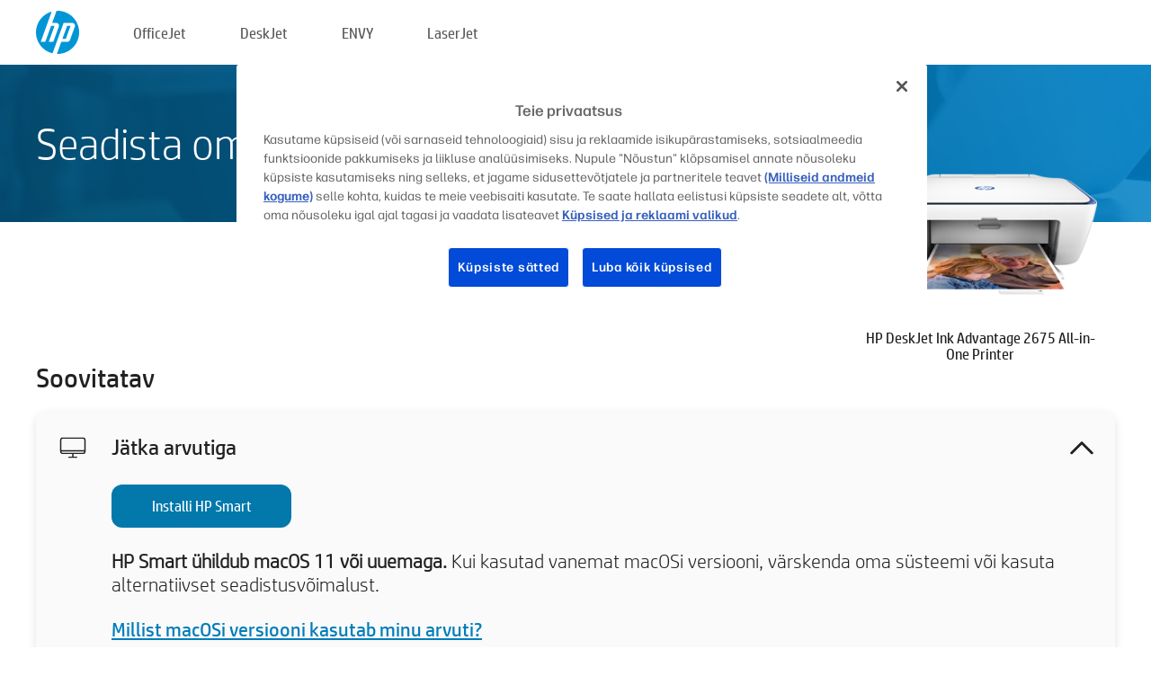

--- FILE ---
content_type: text/html;charset=UTF-8
request_url: https://123.hp.com/ee/et/devices/dj2675ia;jsessionid=78D135F72931D25CC3A5713D14B94309;jsessionid=A521163CFD17E431DF42BF1400B060F9;jsessionid=DDFDF3BF54B9DEE29F39A2E8DD422933;jsessionid=C03C47DDE35CD51C7D90BD6570316D6B;jsessionid=2CCB701365855BAB04E97DD74A65153F;jsessionid=00639A4A6F493B85295F26D60D95CBC9;jsessionid=9050F022D01E5A472285C25F26A78522;jsessionid=5D65790F69A704CD7A6A3A72D5F4A0A2;jsessionid=25805FA718B565616A5600F58503C0E4;jsessionid=3A6256C3E8DD2792066C4732E068C49E;jsessionid=E1B61C2ECFD09C9DB482CEF880EE9E8F;jsessionid=91724DEE8F570521D131DE946AB8CF88;jsessionid=363D54A219DD92A9660925B5BF233756;jsessionid=EF59D548F5F96A7E4A5E74CF7C07B6BF;jsessionid=7EF8AD6CDF086A900FEDC9801BB5E3D6;jsessionid=3F945636CFC431F58244EE62E412AC52;jsessionid=FC36D8506209195E661020D958605FF6;jsessionid=01AF3C5E3875C4CDB4B746FE1845EE40;jsessionid=EFD986F0BEFEA0B230D90905E6164B8E
body_size: 8922
content:
<!doctype html>
<html
  country="EE" lang="et" dir="ltr"
>
  <head>
    
    <meta content="IE=edge" http-equiv="X-UA-Compatible" />
    <meta content="hpi" name="company_code" />
    <meta content="IPG" name="bu" />
    <meta content="text/html; charset=UTF-8" http-equiv="Content-Type" />
    <!-- <meta content="Welcome to the simplest way to setup your printer from a computer or mobile device. Easily download software, connect to a network, and print across devices." name="description" /> -->
    <meta name="description" content="Tere tulemast HP® ametlikule kodulehele, kus saate oma printeri seadistada. Oma uue printeriga töö alustamiseks laadige alla tarkvara. Saate printeri võrguga ühendada ja printida mitmest seadmest." />
    <meta content="hpexpnontridion" name="hp_design_version" />
    <meta
      content="hp drivers, hp driver, hp downloads, hp download drivers, hp printer drivers, hp printers drivers, hp scanner drivers, hp printer driver, hp print drivers, hp printer drivers download"
      name="keywords"
    />
    <meta content="support.drivers" name="lifecycle" />
    <meta content="Solutions" name="page_content" />
    <meta content="follow, index" name="robots" />
    <meta content="Segment Neutral" name="segment" />
    <meta name="target_country" content="ee" />
    <meta content=" R11849 " name="web_section_id" />
    <meta content="True" name="HandheldFriendly" />
    <meta content="width=device-width, initial-scale=1.0" name="viewport" />

    <!-- CSS  -->
    <link media="screen" rel="stylesheet" href="/resources/assets/css/page/123fontstyles.css" />
    <link media="screen" rel="stylesheet" href="/resources/assets/dist/application.min.css" />
    <link rel="stylesheet" href="/resources/assets/css/vendor/jquery.typeahead.min.css" type="text/css" />

    <!--  JavaScript -->
    <script src="/resources/assets/js/vendor/jquery/jquery-3.7.1.min.js"></script>

    <script defer="defer" src="/resources/assets/js/vendor/jquery/can.jquery.min.js" type="text/javascript"></script>

    <script async src="//www.hp.com/cma/ng/lib/exceptions/privacy-banner.js"></script>
    <script defer="defer" src="/resources/assets/js/page/tooltipster.main.min.js" type="text/javascript"></script>
    <script
      defer="defer"
      src="/resources/assets/js/page/tooltipster.bundle.min.js"
      type="text/javascript"
    ></script>
    <script defer="defer" src="https://www8.hp.com/caas/header-footer/ee/et/default/latest.r?contentType=js&amp;hide_country_selector=true" type="text/javascript"></script>
    <script defer="defer" src="/resources/assets/js/vendor/base.min.js" type="text/javascript"></script>
    <script defer="defer" src="/resources/assets/dist/application.min.js" type="text/javascript"></script>

    <script type="text/javascript">
      //UDL Analytics - GTM tag
      (function (w, d, s, l, i) {
        w[l] = w[l] || [];
        w[l].push({
          "gtm.start": new Date().getTime(),
          event: "gtm.js",
        });
        var f = d.getElementsByTagName(s)[0],
          j = d.createElement(s),
          dl = l != "dataLayer" ? "&amp;l=" + l : "";
        j.async = true;
        j.src = "https://www.googletagmanager.com/gtm.js?id=" + i + dl;
        f.parentNode.insertBefore(j, f);
      })(window, document, "script", "dataLayer", "GTM-MZXB4R4");
    </script>
  
    <title>123.hp.com – HP DeskJet Ink Advantage 2675 All-in-One Printer HP Smart</title>
    <link rel="stylesheet" href="/resources/assets/css/page/flex-design.css" type="text/css" />
    <link rel="stylesheet" href="/resources/assets/css/page/desktop-hp+-windows.css" type="text/css" />
    <link rel="stylesheet" href="/resources/assets/css/page/swls-delay.css" type="text/css" />
    <link rel="stylesheet" href="/resources/assets/css/page/desktop-unified.css" type="text/css" />
    <script defer="defer" src="/resources/assets/js/page/common.js" type="text/javascript"></script>
    <script defer="defer" src="/resources/assets/js/page/flex-design.js" type="text/javascript"></script>
    <script
      defer="defer"
      src="/resources/assets/js/page/desktop-offline-driver.js"
      type="text/javascript"
    ></script>
    <script defer="defer" src="/resources/assets/js/page/desktop-hp+-windows.js" type="text/javascript"></script>
    <script defer="defer" src="/resources/assets/js/page/desktop-unified.js" type="text/javascript"></script>
    <script src="https://cdn.optimizely.com/js/11773710518.js"></script>
    <script type="text/javascript">
      /*<![CDATA[*/
      var printerTroubleshootUrl = "https:\/\/support.hp.com\/printer-setup";
      var printerVideoUrl = "https:\/\/support.hp.com";
      var airPrintSupportUrl = "https:\/\/support.hp.com\/document\/ish_1946968-1947068-16";
      var macVersionSupportUrl = "https:\/\/support.apple.com\/109033";
      var appStoreUrl = "macappstore:\/\/apps.apple.com\/us\/app\/hp-smart\/id1474276998?mt=12";
      var osType = "os x";
      var printerSetupUrl = "https:\/\/support.hp.com\/ee-et\/printer-setup";
      var deviceId = "dj2675ia";
      var deviceName = "HP DeskJet Ink Advantage 2675 All-in-One Printer";
      var goToHpUrl = "https:\/\/h20180.www2.hp.com\/apps\/Nav?h_product=known\u0026h_client=S-A-10020-1\u0026h_lang=et\u0026h_cc=ee\u0026h_pagetype=s-002";
      var localePath = "\/ee\/et";
      /*]]>*/
    </script>
    <script type="text/javascript">
      var pageName = "desktop-unified";
      if (deviceId !== "") {
        pageName = pageName + "_" + deviceId.toLowerCase();
      }

      dataLayer.push({
        event: "e_pageView",
        pageNameL5: pageName,
      });
    </script>
  </head>
  <body>
    <div
      class="header-123"
      id="header-123"
    >
      <div class="header-container">
        <div class="hp-logo">
          <a
            href="/ee/et/"
            title="123.hp.com – printeri seadistamine HP® ametlikul kodulehel"
          >
            <img alt="123.hp.com – printeri seadistamine HP® ametlikul kodulehel" src="/resources/assets/img/hp-logo.svg" />
          </a>
        </div>
        <ul class="header-menu">
          <li>
            <a href="/ee/et/printers/officejet"
              >OfficeJet</a
            >
          </li>
          <li>
            <a href="/ee/et/printers/deskjet"
              >DeskJet</a
            >
          </li>
          <li>
            <a href="/ee/et/printers/envy">ENVY</a>
          </li>
          <li>
            <a href="/ee/et/printers/laserjet"
              >LaserJet</a
            >
          </li>
        </ul>
      </div>
    </div>
    <div>
      <input id="supportUrl" value="https://h20180.www2.hp.com/apps/Nav?h_product=17345774&amp;h_client=S-A-10020-1&amp;h_lang=et&amp;h_cc=ee&amp;h_pagetype=s-002" type="hidden" />
      <input id="languageDirection" value="ltr" type="hidden" />
      <input id="lang" value="et" type="hidden" />
      <input id="hpContact" value="" type="hidden" />
    </div>
    <div id="one23-overlay"></div>
    <main class="vertical">
      <div class="horizontal centered standard-bg">
        <div class="main-content horizontal grow space-between">
          <div class="page-header vertical centered">
            <div>Seadista oma uus HP printer</div>
          </div>
          
        </div>
      </div>
      <div class="hpplus-bg-white horizontal centered">
        <div class="main-content vertical">
          <div class="vertical side-images">
            <div class="printer-container">
              
              <img
                alt="printer"
                class="printer-image"
                src="/resources/printer_images/DJ2675IA/290x245.png"
              />
              <div class="printer-title">HP DeskJet Ink Advantage 2675 All-in-One Printer</div>
            </div>
          </div>
          <div class="vertical ie-wrap-fix">
            <div class="install-list">
              <div class="list-header">Soovitatav</div>
              <div class="list-item vertical" id="hpsmart-card">
                <div class="list-header arrow-header open">
                  <div class="list-header-left">
                    <div class="list-header-icon img-container">
                      <img src="/resources/assets/img/all_in_one.svg" />
                    </div>
                    <div>Jätka arvutiga</div>
                  </div>
                  <div class="list-header-right">
                    <img src="/resources/assets/img/chevron_down_black.svg" />
                  </div>
                </div>
                <div class="list-content vertical wrap-sm open">
                  <div>
                    <button
                      class="btn btn-blue"
                      id="hpsmart-download"
                    >Installi HP Smart</button>
                  </div>
                  <div class="text-main"><b>HP Smart ühildub macOS 11 või uuemaga.</b> Kui kasutad vanemat macOSi versiooni, värskenda oma süsteemi või kasuta alternatiivset seadistusvõimalust.</div>
                  <div class="text-main">
                    <a id="mac-version-url">Millist macOSi versiooni kasutab minu arvuti?</a>
                  </div>
                </div>
              </div>
              <div
                class="list-header"
              >Alternatiivsed seadistusvõimalused</div>
              <div class="list-item vertical" id="mobile-card">
                <div class="list-header arrow-header open">
                  <div class="list-header-left">
                    <div class="list-header-icon img-container icon-thin">
                      <img src="/resources/assets/img/mobile.svg" />
                    </div>
                    <div>Lülitu mobiilseadmele</div>
                  </div>
                  <div class="list-header-right">
                    <img src="/resources/assets/img/chevron_down_black.svg" />
                  </div>
                </div>
                <div class="list-content horizontal open">
                  <div class="horizontal">
                    <div class="bordered-qr-code img-container">
                      <img src="/resources/assets/img/123_qr_code.svg" />
                    </div>
                    <div class="vertical appstore-images space-around" id="app-store-images">
                      <img alt="Mac" id="macBadge" src="/resources/assets/img/app_store/ios/et.svg" />
                      <img alt="Android" id="androidBadge" src="/resources/assets/img/app_store/android/et.png" />
                    </div>
                  </div>
                  <div class="vertical ie-wrap-fix">
                    <div class="text-main">Kasuta printeri esialgseks seadistamiseks, sealhulgas võrguühenduse loomiseks, mobiilseadet. <b>Alustamiseks skanni QR-kood.</b></div>
                  </div>
                </div>
              </div>
              <div class="list-item vertical" id="easystart-card">
                <div class="list-header arrow-header open">
                  <div class="list-header-left">
                    <div class="list-header-icon img-container icon-thin">
                      <img src="/resources/assets/img/apple.svg" />
                    </div>
                    <div>Kasuta printimiseks HP Easy Starti</div>
                  </div>
                  <div class="list-header-right">
                    <img src="/resources/assets/img/chevron_down_black.svg" />
                  </div>
                </div>
                <div class="list-content vertical open">
                  <div>
                    <button
                      class="btn btn-blue"
                      id="easystart-download"
                    >Installi HP Easy Start</button>
                  </div>
                  <div class="text-main">HP Easy Start aitab ühendada printeri sinu seadmega, installida printeri draivereid ja seadistada skaneerimisfunktsioonid (kui kohaldub).</div>
                </div>
              </div>
              
            </div>
            <div class="support-list">
              <div class="support-item troubleshoot">
                <div class="support-header horizontal support-header-printer">
                  <div class="support-header-icon">
                    <img src="/resources/assets/img/support_icon_printer.svg" />
                  </div>
                  <div class="support-note">Vajad printeri seadistamisel tekkinud probleemidega abi?<br> <a id="printer-troubleshoot-url">Seadistusprobleemide lahendamine</a></div>
                </div>
              </div>
              <div class="support-item video">
                <div class="support-header horizontal support-header-printer">
                  <div class="support-header-icon">
                    <img src="/resources/assets/img/support_icon_video.svg" />
                  </div>
                  <div class="support-note">Rohkem teavet seadistamise kohta ja videod leiad<br> <a id="printer-setup-url">Külasta HP tuge</a></div>
                </div>
              </div>
            </div>
          </div>
          <div id="country-selector-container">
      <div
        id="country-selector"
      >
        <i
          id="tooltip-image"
          class="sprite-sheet-flags sprite-flag sprite-flag-ee"
        ></i>
        <a class="tooltip country-tooltip" id="tooltip-text">Eesti</a>
        <div class="down-tooltip" id="country-selector-tooltip" style="left: 0px; bottom: 35px; display: none">
          <div id="supported-countries">
      <div>
        <div>
          <div class="country-selector-header">Valige oma asukoht/keel</div>
          <table class="country-selector-table">
            <!-- Row 1 -->
            <tr>
              <td id="country-item">
      <div>
        <i
          class="sprite-sheet-flags sprite-flag sprite-flag-au"
        ></i>
        <a
          href="/au/en/devices/dj2675ia;jsessionid=78D135F72931D25CC3A5713D14B94309;jsessionid=A521163CFD17E431DF42BF1400B060F9;jsessionid=DDFDF3BF54B9DEE29F39A2E8DD422933;jsessionid=C03C47DDE35CD51C7D90BD6570316D6B;jsessionid=2CCB701365855BAB04E97DD74A65153F;jsessionid=00639A4A6F493B85295F26D60D95CBC9;jsessionid=9050F022D01E5A472285C25F26A78522;jsessionid=5D65790F69A704CD7A6A3A72D5F4A0A2;jsessionid=25805FA718B565616A5600F58503C0E4;jsessionid=3A6256C3E8DD2792066C4732E068C49E;jsessionid=E1B61C2ECFD09C9DB482CEF880EE9E8F;jsessionid=91724DEE8F570521D131DE946AB8CF88;jsessionid=363D54A219DD92A9660925B5BF233756;jsessionid=EF59D548F5F96A7E4A5E74CF7C07B6BF;jsessionid=7EF8AD6CDF086A900FEDC9801BB5E3D6;jsessionid=3F945636CFC431F58244EE62E412AC52;jsessionid=FC36D8506209195E661020D958605FF6;jsessionid=01AF3C5E3875C4CDB4B746FE1845EE40;jsessionid=EFD986F0BEFEA0B230D90905E6164B8E"
          id="au_en"
        >Australia</a>
      </div>
    </td>
              <td id="country-item">
      <div>
        <i
          class="sprite-sheet-flags sprite-flag sprite-flag-in"
        ></i>
        <a
          href="/in/en/devices/dj2675ia;jsessionid=78D135F72931D25CC3A5713D14B94309;jsessionid=A521163CFD17E431DF42BF1400B060F9;jsessionid=DDFDF3BF54B9DEE29F39A2E8DD422933;jsessionid=C03C47DDE35CD51C7D90BD6570316D6B;jsessionid=2CCB701365855BAB04E97DD74A65153F;jsessionid=00639A4A6F493B85295F26D60D95CBC9;jsessionid=9050F022D01E5A472285C25F26A78522;jsessionid=5D65790F69A704CD7A6A3A72D5F4A0A2;jsessionid=25805FA718B565616A5600F58503C0E4;jsessionid=3A6256C3E8DD2792066C4732E068C49E;jsessionid=E1B61C2ECFD09C9DB482CEF880EE9E8F;jsessionid=91724DEE8F570521D131DE946AB8CF88;jsessionid=363D54A219DD92A9660925B5BF233756;jsessionid=EF59D548F5F96A7E4A5E74CF7C07B6BF;jsessionid=7EF8AD6CDF086A900FEDC9801BB5E3D6;jsessionid=3F945636CFC431F58244EE62E412AC52;jsessionid=FC36D8506209195E661020D958605FF6;jsessionid=01AF3C5E3875C4CDB4B746FE1845EE40;jsessionid=EFD986F0BEFEA0B230D90905E6164B8E"
          id="in_en"
        >India</a>
      </div>
    </td>
              <td id="country-item">
      <div>
        <i
          class="sprite-sheet-flags sprite-flag sprite-flag-pl"
        ></i>
        <a
          href="/pl/pl/devices/dj2675ia;jsessionid=78D135F72931D25CC3A5713D14B94309;jsessionid=A521163CFD17E431DF42BF1400B060F9;jsessionid=DDFDF3BF54B9DEE29F39A2E8DD422933;jsessionid=C03C47DDE35CD51C7D90BD6570316D6B;jsessionid=2CCB701365855BAB04E97DD74A65153F;jsessionid=00639A4A6F493B85295F26D60D95CBC9;jsessionid=9050F022D01E5A472285C25F26A78522;jsessionid=5D65790F69A704CD7A6A3A72D5F4A0A2;jsessionid=25805FA718B565616A5600F58503C0E4;jsessionid=3A6256C3E8DD2792066C4732E068C49E;jsessionid=E1B61C2ECFD09C9DB482CEF880EE9E8F;jsessionid=91724DEE8F570521D131DE946AB8CF88;jsessionid=363D54A219DD92A9660925B5BF233756;jsessionid=EF59D548F5F96A7E4A5E74CF7C07B6BF;jsessionid=7EF8AD6CDF086A900FEDC9801BB5E3D6;jsessionid=3F945636CFC431F58244EE62E412AC52;jsessionid=FC36D8506209195E661020D958605FF6;jsessionid=01AF3C5E3875C4CDB4B746FE1845EE40;jsessionid=EFD986F0BEFEA0B230D90905E6164B8E"
          id="pl_pl"
        >Polska</a>
      </div>
    </td>
              <td id="country-item">
      <div>
        <i
          class="sprite-sheet-flags sprite-flag sprite-flag-us"
        ></i>
        <a
          href="/us/en/devices/dj2675ia;jsessionid=78D135F72931D25CC3A5713D14B94309;jsessionid=A521163CFD17E431DF42BF1400B060F9;jsessionid=DDFDF3BF54B9DEE29F39A2E8DD422933;jsessionid=C03C47DDE35CD51C7D90BD6570316D6B;jsessionid=2CCB701365855BAB04E97DD74A65153F;jsessionid=00639A4A6F493B85295F26D60D95CBC9;jsessionid=9050F022D01E5A472285C25F26A78522;jsessionid=5D65790F69A704CD7A6A3A72D5F4A0A2;jsessionid=25805FA718B565616A5600F58503C0E4;jsessionid=3A6256C3E8DD2792066C4732E068C49E;jsessionid=E1B61C2ECFD09C9DB482CEF880EE9E8F;jsessionid=91724DEE8F570521D131DE946AB8CF88;jsessionid=363D54A219DD92A9660925B5BF233756;jsessionid=EF59D548F5F96A7E4A5E74CF7C07B6BF;jsessionid=7EF8AD6CDF086A900FEDC9801BB5E3D6;jsessionid=3F945636CFC431F58244EE62E412AC52;jsessionid=FC36D8506209195E661020D958605FF6;jsessionid=01AF3C5E3875C4CDB4B746FE1845EE40;jsessionid=EFD986F0BEFEA0B230D90905E6164B8E"
          id="us_en"
        >United States</a>
      </div>
    </td>
            </tr>

            <!-- Row 2 -->
            <tr>
              <td id="country-item">
      <div>
        <i
          class="sprite-sheet-flags sprite-flag sprite-flag-at"
        ></i>
        <a
          href="/at/de/devices/dj2675ia;jsessionid=78D135F72931D25CC3A5713D14B94309;jsessionid=A521163CFD17E431DF42BF1400B060F9;jsessionid=DDFDF3BF54B9DEE29F39A2E8DD422933;jsessionid=C03C47DDE35CD51C7D90BD6570316D6B;jsessionid=2CCB701365855BAB04E97DD74A65153F;jsessionid=00639A4A6F493B85295F26D60D95CBC9;jsessionid=9050F022D01E5A472285C25F26A78522;jsessionid=5D65790F69A704CD7A6A3A72D5F4A0A2;jsessionid=25805FA718B565616A5600F58503C0E4;jsessionid=3A6256C3E8DD2792066C4732E068C49E;jsessionid=E1B61C2ECFD09C9DB482CEF880EE9E8F;jsessionid=91724DEE8F570521D131DE946AB8CF88;jsessionid=363D54A219DD92A9660925B5BF233756;jsessionid=EF59D548F5F96A7E4A5E74CF7C07B6BF;jsessionid=7EF8AD6CDF086A900FEDC9801BB5E3D6;jsessionid=3F945636CFC431F58244EE62E412AC52;jsessionid=FC36D8506209195E661020D958605FF6;jsessionid=01AF3C5E3875C4CDB4B746FE1845EE40;jsessionid=EFD986F0BEFEA0B230D90905E6164B8E"
          id="at_de"
        >Austria</a>
      </div>
    </td>
              <td id="country-item">
      <div>
        <i
          class="sprite-sheet-flags sprite-flag sprite-flag-ie"
        ></i>
        <a
          href="/ie/en/devices/dj2675ia;jsessionid=78D135F72931D25CC3A5713D14B94309;jsessionid=A521163CFD17E431DF42BF1400B060F9;jsessionid=DDFDF3BF54B9DEE29F39A2E8DD422933;jsessionid=C03C47DDE35CD51C7D90BD6570316D6B;jsessionid=2CCB701365855BAB04E97DD74A65153F;jsessionid=00639A4A6F493B85295F26D60D95CBC9;jsessionid=9050F022D01E5A472285C25F26A78522;jsessionid=5D65790F69A704CD7A6A3A72D5F4A0A2;jsessionid=25805FA718B565616A5600F58503C0E4;jsessionid=3A6256C3E8DD2792066C4732E068C49E;jsessionid=E1B61C2ECFD09C9DB482CEF880EE9E8F;jsessionid=91724DEE8F570521D131DE946AB8CF88;jsessionid=363D54A219DD92A9660925B5BF233756;jsessionid=EF59D548F5F96A7E4A5E74CF7C07B6BF;jsessionid=7EF8AD6CDF086A900FEDC9801BB5E3D6;jsessionid=3F945636CFC431F58244EE62E412AC52;jsessionid=FC36D8506209195E661020D958605FF6;jsessionid=01AF3C5E3875C4CDB4B746FE1845EE40;jsessionid=EFD986F0BEFEA0B230D90905E6164B8E"
          id="ie_en"
        >Ireland</a>
      </div>
    </td>
              <td id="country-item">
      <div>
        <i
          class="sprite-sheet-flags sprite-flag sprite-flag-pt"
        ></i>
        <a
          href="/pt/pt/devices/dj2675ia;jsessionid=78D135F72931D25CC3A5713D14B94309;jsessionid=A521163CFD17E431DF42BF1400B060F9;jsessionid=DDFDF3BF54B9DEE29F39A2E8DD422933;jsessionid=C03C47DDE35CD51C7D90BD6570316D6B;jsessionid=2CCB701365855BAB04E97DD74A65153F;jsessionid=00639A4A6F493B85295F26D60D95CBC9;jsessionid=9050F022D01E5A472285C25F26A78522;jsessionid=5D65790F69A704CD7A6A3A72D5F4A0A2;jsessionid=25805FA718B565616A5600F58503C0E4;jsessionid=3A6256C3E8DD2792066C4732E068C49E;jsessionid=E1B61C2ECFD09C9DB482CEF880EE9E8F;jsessionid=91724DEE8F570521D131DE946AB8CF88;jsessionid=363D54A219DD92A9660925B5BF233756;jsessionid=EF59D548F5F96A7E4A5E74CF7C07B6BF;jsessionid=7EF8AD6CDF086A900FEDC9801BB5E3D6;jsessionid=3F945636CFC431F58244EE62E412AC52;jsessionid=FC36D8506209195E661020D958605FF6;jsessionid=01AF3C5E3875C4CDB4B746FE1845EE40;jsessionid=EFD986F0BEFEA0B230D90905E6164B8E"
          id="pt_pt"
        >Portugal</a>
      </div>
    </td>
              <td id="country-item">
      <div>
        <i
          class="sprite-sheet-flags sprite-flag sprite-flag-bg"
        ></i>
        <a
          href="/bg/bg/devices/dj2675ia;jsessionid=78D135F72931D25CC3A5713D14B94309;jsessionid=A521163CFD17E431DF42BF1400B060F9;jsessionid=DDFDF3BF54B9DEE29F39A2E8DD422933;jsessionid=C03C47DDE35CD51C7D90BD6570316D6B;jsessionid=2CCB701365855BAB04E97DD74A65153F;jsessionid=00639A4A6F493B85295F26D60D95CBC9;jsessionid=9050F022D01E5A472285C25F26A78522;jsessionid=5D65790F69A704CD7A6A3A72D5F4A0A2;jsessionid=25805FA718B565616A5600F58503C0E4;jsessionid=3A6256C3E8DD2792066C4732E068C49E;jsessionid=E1B61C2ECFD09C9DB482CEF880EE9E8F;jsessionid=91724DEE8F570521D131DE946AB8CF88;jsessionid=363D54A219DD92A9660925B5BF233756;jsessionid=EF59D548F5F96A7E4A5E74CF7C07B6BF;jsessionid=7EF8AD6CDF086A900FEDC9801BB5E3D6;jsessionid=3F945636CFC431F58244EE62E412AC52;jsessionid=FC36D8506209195E661020D958605FF6;jsessionid=01AF3C5E3875C4CDB4B746FE1845EE40;jsessionid=EFD986F0BEFEA0B230D90905E6164B8E"
          id="bg_bg"
        >България</a>
      </div>
    </td>
            </tr>

            <!-- Row 3 -->
            <tr>
              <td id="country-item">
      <div>
        <i
          class="sprite-sheet-flags sprite-flag sprite-flag-be"
        ></i>
        <a
          href="/be/nl/devices/dj2675ia;jsessionid=78D135F72931D25CC3A5713D14B94309;jsessionid=A521163CFD17E431DF42BF1400B060F9;jsessionid=DDFDF3BF54B9DEE29F39A2E8DD422933;jsessionid=C03C47DDE35CD51C7D90BD6570316D6B;jsessionid=2CCB701365855BAB04E97DD74A65153F;jsessionid=00639A4A6F493B85295F26D60D95CBC9;jsessionid=9050F022D01E5A472285C25F26A78522;jsessionid=5D65790F69A704CD7A6A3A72D5F4A0A2;jsessionid=25805FA718B565616A5600F58503C0E4;jsessionid=3A6256C3E8DD2792066C4732E068C49E;jsessionid=E1B61C2ECFD09C9DB482CEF880EE9E8F;jsessionid=91724DEE8F570521D131DE946AB8CF88;jsessionid=363D54A219DD92A9660925B5BF233756;jsessionid=EF59D548F5F96A7E4A5E74CF7C07B6BF;jsessionid=7EF8AD6CDF086A900FEDC9801BB5E3D6;jsessionid=3F945636CFC431F58244EE62E412AC52;jsessionid=FC36D8506209195E661020D958605FF6;jsessionid=01AF3C5E3875C4CDB4B746FE1845EE40;jsessionid=EFD986F0BEFEA0B230D90905E6164B8E"
          id="be_nl"
        >België</a>
      </div>
    </td>
              <td id="country-item">
      <div>
        <i
          class="sprite-sheet-flags sprite-flag sprite-flag-it"
        ></i>
        <a
          href="/it/it/devices/dj2675ia;jsessionid=78D135F72931D25CC3A5713D14B94309;jsessionid=A521163CFD17E431DF42BF1400B060F9;jsessionid=DDFDF3BF54B9DEE29F39A2E8DD422933;jsessionid=C03C47DDE35CD51C7D90BD6570316D6B;jsessionid=2CCB701365855BAB04E97DD74A65153F;jsessionid=00639A4A6F493B85295F26D60D95CBC9;jsessionid=9050F022D01E5A472285C25F26A78522;jsessionid=5D65790F69A704CD7A6A3A72D5F4A0A2;jsessionid=25805FA718B565616A5600F58503C0E4;jsessionid=3A6256C3E8DD2792066C4732E068C49E;jsessionid=E1B61C2ECFD09C9DB482CEF880EE9E8F;jsessionid=91724DEE8F570521D131DE946AB8CF88;jsessionid=363D54A219DD92A9660925B5BF233756;jsessionid=EF59D548F5F96A7E4A5E74CF7C07B6BF;jsessionid=7EF8AD6CDF086A900FEDC9801BB5E3D6;jsessionid=3F945636CFC431F58244EE62E412AC52;jsessionid=FC36D8506209195E661020D958605FF6;jsessionid=01AF3C5E3875C4CDB4B746FE1845EE40;jsessionid=EFD986F0BEFEA0B230D90905E6164B8E"
          id="it_it"
        >Italia</a>
      </div>
    </td>
              <td id="country-item">
      <div>
        <i
          class="sprite-sheet-flags sprite-flag sprite-flag-pr"
        ></i>
        <a
          href="/pr/en/devices/dj2675ia;jsessionid=78D135F72931D25CC3A5713D14B94309;jsessionid=A521163CFD17E431DF42BF1400B060F9;jsessionid=DDFDF3BF54B9DEE29F39A2E8DD422933;jsessionid=C03C47DDE35CD51C7D90BD6570316D6B;jsessionid=2CCB701365855BAB04E97DD74A65153F;jsessionid=00639A4A6F493B85295F26D60D95CBC9;jsessionid=9050F022D01E5A472285C25F26A78522;jsessionid=5D65790F69A704CD7A6A3A72D5F4A0A2;jsessionid=25805FA718B565616A5600F58503C0E4;jsessionid=3A6256C3E8DD2792066C4732E068C49E;jsessionid=E1B61C2ECFD09C9DB482CEF880EE9E8F;jsessionid=91724DEE8F570521D131DE946AB8CF88;jsessionid=363D54A219DD92A9660925B5BF233756;jsessionid=EF59D548F5F96A7E4A5E74CF7C07B6BF;jsessionid=7EF8AD6CDF086A900FEDC9801BB5E3D6;jsessionid=3F945636CFC431F58244EE62E412AC52;jsessionid=FC36D8506209195E661020D958605FF6;jsessionid=01AF3C5E3875C4CDB4B746FE1845EE40;jsessionid=EFD986F0BEFEA0B230D90905E6164B8E"
          id="pr_en"
        >Puerto Rico</a>
      </div>
    </td>
              <td id="country-item">
      <div>
        <i
          class="sprite-sheet-flags sprite-flag sprite-flag-gr"
        ></i>
        <a
          href="/gr/el/devices/dj2675ia;jsessionid=78D135F72931D25CC3A5713D14B94309;jsessionid=A521163CFD17E431DF42BF1400B060F9;jsessionid=DDFDF3BF54B9DEE29F39A2E8DD422933;jsessionid=C03C47DDE35CD51C7D90BD6570316D6B;jsessionid=2CCB701365855BAB04E97DD74A65153F;jsessionid=00639A4A6F493B85295F26D60D95CBC9;jsessionid=9050F022D01E5A472285C25F26A78522;jsessionid=5D65790F69A704CD7A6A3A72D5F4A0A2;jsessionid=25805FA718B565616A5600F58503C0E4;jsessionid=3A6256C3E8DD2792066C4732E068C49E;jsessionid=E1B61C2ECFD09C9DB482CEF880EE9E8F;jsessionid=91724DEE8F570521D131DE946AB8CF88;jsessionid=363D54A219DD92A9660925B5BF233756;jsessionid=EF59D548F5F96A7E4A5E74CF7C07B6BF;jsessionid=7EF8AD6CDF086A900FEDC9801BB5E3D6;jsessionid=3F945636CFC431F58244EE62E412AC52;jsessionid=FC36D8506209195E661020D958605FF6;jsessionid=01AF3C5E3875C4CDB4B746FE1845EE40;jsessionid=EFD986F0BEFEA0B230D90905E6164B8E"
          id="gr_el"
        >Ελλάδα</a>
      </div>
    </td>
            </tr>

            <!-- Row 4 -->
            <tr>
              <td id="country-item">
      <div>
        <i
          class="sprite-sheet-flags sprite-flag sprite-flag-be"
        ></i>
        <a
          href="/be/fr/devices/dj2675ia;jsessionid=78D135F72931D25CC3A5713D14B94309;jsessionid=A521163CFD17E431DF42BF1400B060F9;jsessionid=DDFDF3BF54B9DEE29F39A2E8DD422933;jsessionid=C03C47DDE35CD51C7D90BD6570316D6B;jsessionid=2CCB701365855BAB04E97DD74A65153F;jsessionid=00639A4A6F493B85295F26D60D95CBC9;jsessionid=9050F022D01E5A472285C25F26A78522;jsessionid=5D65790F69A704CD7A6A3A72D5F4A0A2;jsessionid=25805FA718B565616A5600F58503C0E4;jsessionid=3A6256C3E8DD2792066C4732E068C49E;jsessionid=E1B61C2ECFD09C9DB482CEF880EE9E8F;jsessionid=91724DEE8F570521D131DE946AB8CF88;jsessionid=363D54A219DD92A9660925B5BF233756;jsessionid=EF59D548F5F96A7E4A5E74CF7C07B6BF;jsessionid=7EF8AD6CDF086A900FEDC9801BB5E3D6;jsessionid=3F945636CFC431F58244EE62E412AC52;jsessionid=FC36D8506209195E661020D958605FF6;jsessionid=01AF3C5E3875C4CDB4B746FE1845EE40;jsessionid=EFD986F0BEFEA0B230D90905E6164B8E"
          id="be_fr"
        >Belgique</a>
      </div>
    </td>
              <td id="country-item">
      <div>
        <i
          class="sprite-sheet-flags sprite-flag sprite-flag-lv"
        ></i>
        <a
          href="/lv/lv/devices/dj2675ia;jsessionid=78D135F72931D25CC3A5713D14B94309;jsessionid=A521163CFD17E431DF42BF1400B060F9;jsessionid=DDFDF3BF54B9DEE29F39A2E8DD422933;jsessionid=C03C47DDE35CD51C7D90BD6570316D6B;jsessionid=2CCB701365855BAB04E97DD74A65153F;jsessionid=00639A4A6F493B85295F26D60D95CBC9;jsessionid=9050F022D01E5A472285C25F26A78522;jsessionid=5D65790F69A704CD7A6A3A72D5F4A0A2;jsessionid=25805FA718B565616A5600F58503C0E4;jsessionid=3A6256C3E8DD2792066C4732E068C49E;jsessionid=E1B61C2ECFD09C9DB482CEF880EE9E8F;jsessionid=91724DEE8F570521D131DE946AB8CF88;jsessionid=363D54A219DD92A9660925B5BF233756;jsessionid=EF59D548F5F96A7E4A5E74CF7C07B6BF;jsessionid=7EF8AD6CDF086A900FEDC9801BB5E3D6;jsessionid=3F945636CFC431F58244EE62E412AC52;jsessionid=FC36D8506209195E661020D958605FF6;jsessionid=01AF3C5E3875C4CDB4B746FE1845EE40;jsessionid=EFD986F0BEFEA0B230D90905E6164B8E"
          id="lv_lv"
        >Latvija</a>
      </div>
    </td>
              <td id="country-item">
      <div>
        <i
          class="sprite-sheet-flags sprite-flag sprite-flag-ro"
        ></i>
        <a
          href="/ro/ro/devices/dj2675ia;jsessionid=78D135F72931D25CC3A5713D14B94309;jsessionid=A521163CFD17E431DF42BF1400B060F9;jsessionid=DDFDF3BF54B9DEE29F39A2E8DD422933;jsessionid=C03C47DDE35CD51C7D90BD6570316D6B;jsessionid=2CCB701365855BAB04E97DD74A65153F;jsessionid=00639A4A6F493B85295F26D60D95CBC9;jsessionid=9050F022D01E5A472285C25F26A78522;jsessionid=5D65790F69A704CD7A6A3A72D5F4A0A2;jsessionid=25805FA718B565616A5600F58503C0E4;jsessionid=3A6256C3E8DD2792066C4732E068C49E;jsessionid=E1B61C2ECFD09C9DB482CEF880EE9E8F;jsessionid=91724DEE8F570521D131DE946AB8CF88;jsessionid=363D54A219DD92A9660925B5BF233756;jsessionid=EF59D548F5F96A7E4A5E74CF7C07B6BF;jsessionid=7EF8AD6CDF086A900FEDC9801BB5E3D6;jsessionid=3F945636CFC431F58244EE62E412AC52;jsessionid=FC36D8506209195E661020D958605FF6;jsessionid=01AF3C5E3875C4CDB4B746FE1845EE40;jsessionid=EFD986F0BEFEA0B230D90905E6164B8E"
          id="ro_ro"
        >România</a>
      </div>
    </td>
              <td id="country-item">
      <div>
        <i
          class="sprite-sheet-flags sprite-flag sprite-flag-cy"
        ></i>
        <a
          href="/cy/el/devices/dj2675ia;jsessionid=78D135F72931D25CC3A5713D14B94309;jsessionid=A521163CFD17E431DF42BF1400B060F9;jsessionid=DDFDF3BF54B9DEE29F39A2E8DD422933;jsessionid=C03C47DDE35CD51C7D90BD6570316D6B;jsessionid=2CCB701365855BAB04E97DD74A65153F;jsessionid=00639A4A6F493B85295F26D60D95CBC9;jsessionid=9050F022D01E5A472285C25F26A78522;jsessionid=5D65790F69A704CD7A6A3A72D5F4A0A2;jsessionid=25805FA718B565616A5600F58503C0E4;jsessionid=3A6256C3E8DD2792066C4732E068C49E;jsessionid=E1B61C2ECFD09C9DB482CEF880EE9E8F;jsessionid=91724DEE8F570521D131DE946AB8CF88;jsessionid=363D54A219DD92A9660925B5BF233756;jsessionid=EF59D548F5F96A7E4A5E74CF7C07B6BF;jsessionid=7EF8AD6CDF086A900FEDC9801BB5E3D6;jsessionid=3F945636CFC431F58244EE62E412AC52;jsessionid=FC36D8506209195E661020D958605FF6;jsessionid=01AF3C5E3875C4CDB4B746FE1845EE40;jsessionid=EFD986F0BEFEA0B230D90905E6164B8E"
          id="cy_el"
        >Κύπρος</a>
      </div>
    </td>
            </tr>

            <!-- Row 5 -->
            <tr>
              <td id="country-item">
      <div>
        <i
          class="sprite-sheet-flags sprite-flag sprite-flag-br"
        ></i>
        <a
          href="/br/pt/devices/dj2675ia;jsessionid=78D135F72931D25CC3A5713D14B94309;jsessionid=A521163CFD17E431DF42BF1400B060F9;jsessionid=DDFDF3BF54B9DEE29F39A2E8DD422933;jsessionid=C03C47DDE35CD51C7D90BD6570316D6B;jsessionid=2CCB701365855BAB04E97DD74A65153F;jsessionid=00639A4A6F493B85295F26D60D95CBC9;jsessionid=9050F022D01E5A472285C25F26A78522;jsessionid=5D65790F69A704CD7A6A3A72D5F4A0A2;jsessionid=25805FA718B565616A5600F58503C0E4;jsessionid=3A6256C3E8DD2792066C4732E068C49E;jsessionid=E1B61C2ECFD09C9DB482CEF880EE9E8F;jsessionid=91724DEE8F570521D131DE946AB8CF88;jsessionid=363D54A219DD92A9660925B5BF233756;jsessionid=EF59D548F5F96A7E4A5E74CF7C07B6BF;jsessionid=7EF8AD6CDF086A900FEDC9801BB5E3D6;jsessionid=3F945636CFC431F58244EE62E412AC52;jsessionid=FC36D8506209195E661020D958605FF6;jsessionid=01AF3C5E3875C4CDB4B746FE1845EE40;jsessionid=EFD986F0BEFEA0B230D90905E6164B8E"
          id="br_pt"
        >Brasil</a>
      </div>
    </td>
              <td id="country-item">
      <div>
        <i
          class="sprite-sheet-flags sprite-flag sprite-flag-lt"
        ></i>
        <a
          href="/lt/lt/devices/dj2675ia;jsessionid=78D135F72931D25CC3A5713D14B94309;jsessionid=A521163CFD17E431DF42BF1400B060F9;jsessionid=DDFDF3BF54B9DEE29F39A2E8DD422933;jsessionid=C03C47DDE35CD51C7D90BD6570316D6B;jsessionid=2CCB701365855BAB04E97DD74A65153F;jsessionid=00639A4A6F493B85295F26D60D95CBC9;jsessionid=9050F022D01E5A472285C25F26A78522;jsessionid=5D65790F69A704CD7A6A3A72D5F4A0A2;jsessionid=25805FA718B565616A5600F58503C0E4;jsessionid=3A6256C3E8DD2792066C4732E068C49E;jsessionid=E1B61C2ECFD09C9DB482CEF880EE9E8F;jsessionid=91724DEE8F570521D131DE946AB8CF88;jsessionid=363D54A219DD92A9660925B5BF233756;jsessionid=EF59D548F5F96A7E4A5E74CF7C07B6BF;jsessionid=7EF8AD6CDF086A900FEDC9801BB5E3D6;jsessionid=3F945636CFC431F58244EE62E412AC52;jsessionid=FC36D8506209195E661020D958605FF6;jsessionid=01AF3C5E3875C4CDB4B746FE1845EE40;jsessionid=EFD986F0BEFEA0B230D90905E6164B8E"
          id="lt_lt"
        >Lietuva</a>
      </div>
    </td>
              <td id="country-item">
      <div>
        <i
          class="sprite-sheet-flags sprite-flag sprite-flag-ch"
        ></i>
        <a
          href="/ch/de/devices/dj2675ia;jsessionid=78D135F72931D25CC3A5713D14B94309;jsessionid=A521163CFD17E431DF42BF1400B060F9;jsessionid=DDFDF3BF54B9DEE29F39A2E8DD422933;jsessionid=C03C47DDE35CD51C7D90BD6570316D6B;jsessionid=2CCB701365855BAB04E97DD74A65153F;jsessionid=00639A4A6F493B85295F26D60D95CBC9;jsessionid=9050F022D01E5A472285C25F26A78522;jsessionid=5D65790F69A704CD7A6A3A72D5F4A0A2;jsessionid=25805FA718B565616A5600F58503C0E4;jsessionid=3A6256C3E8DD2792066C4732E068C49E;jsessionid=E1B61C2ECFD09C9DB482CEF880EE9E8F;jsessionid=91724DEE8F570521D131DE946AB8CF88;jsessionid=363D54A219DD92A9660925B5BF233756;jsessionid=EF59D548F5F96A7E4A5E74CF7C07B6BF;jsessionid=7EF8AD6CDF086A900FEDC9801BB5E3D6;jsessionid=3F945636CFC431F58244EE62E412AC52;jsessionid=FC36D8506209195E661020D958605FF6;jsessionid=01AF3C5E3875C4CDB4B746FE1845EE40;jsessionid=EFD986F0BEFEA0B230D90905E6164B8E"
          id="ch_de"
        >Schweiz</a>
      </div>
    </td>
              <td id="country-item">
      <div>
        <i
          class="sprite-sheet-flags sprite-flag sprite-flag-ru"
        ></i>
        <a
          href="/ru/ru/devices/dj2675ia;jsessionid=78D135F72931D25CC3A5713D14B94309;jsessionid=A521163CFD17E431DF42BF1400B060F9;jsessionid=DDFDF3BF54B9DEE29F39A2E8DD422933;jsessionid=C03C47DDE35CD51C7D90BD6570316D6B;jsessionid=2CCB701365855BAB04E97DD74A65153F;jsessionid=00639A4A6F493B85295F26D60D95CBC9;jsessionid=9050F022D01E5A472285C25F26A78522;jsessionid=5D65790F69A704CD7A6A3A72D5F4A0A2;jsessionid=25805FA718B565616A5600F58503C0E4;jsessionid=3A6256C3E8DD2792066C4732E068C49E;jsessionid=E1B61C2ECFD09C9DB482CEF880EE9E8F;jsessionid=91724DEE8F570521D131DE946AB8CF88;jsessionid=363D54A219DD92A9660925B5BF233756;jsessionid=EF59D548F5F96A7E4A5E74CF7C07B6BF;jsessionid=7EF8AD6CDF086A900FEDC9801BB5E3D6;jsessionid=3F945636CFC431F58244EE62E412AC52;jsessionid=FC36D8506209195E661020D958605FF6;jsessionid=01AF3C5E3875C4CDB4B746FE1845EE40;jsessionid=EFD986F0BEFEA0B230D90905E6164B8E"
          id="ru_ru"
        >Россия</a>
      </div>
    </td>
            </tr>

            <!-- Row 6 -->
            <tr>
              <td id="country-item">
      <div>
        <i
          class="sprite-sheet-flags sprite-flag sprite-flag-ca"
        ></i>
        <a
          href="/ca/en/devices/dj2675ia;jsessionid=78D135F72931D25CC3A5713D14B94309;jsessionid=A521163CFD17E431DF42BF1400B060F9;jsessionid=DDFDF3BF54B9DEE29F39A2E8DD422933;jsessionid=C03C47DDE35CD51C7D90BD6570316D6B;jsessionid=2CCB701365855BAB04E97DD74A65153F;jsessionid=00639A4A6F493B85295F26D60D95CBC9;jsessionid=9050F022D01E5A472285C25F26A78522;jsessionid=5D65790F69A704CD7A6A3A72D5F4A0A2;jsessionid=25805FA718B565616A5600F58503C0E4;jsessionid=3A6256C3E8DD2792066C4732E068C49E;jsessionid=E1B61C2ECFD09C9DB482CEF880EE9E8F;jsessionid=91724DEE8F570521D131DE946AB8CF88;jsessionid=363D54A219DD92A9660925B5BF233756;jsessionid=EF59D548F5F96A7E4A5E74CF7C07B6BF;jsessionid=7EF8AD6CDF086A900FEDC9801BB5E3D6;jsessionid=3F945636CFC431F58244EE62E412AC52;jsessionid=FC36D8506209195E661020D958605FF6;jsessionid=01AF3C5E3875C4CDB4B746FE1845EE40;jsessionid=EFD986F0BEFEA0B230D90905E6164B8E"
          id="ca_en"
        >Canada</a>
      </div>
    </td>
              <td id="country-item">
      <div>
        <i
          class="sprite-sheet-flags sprite-flag sprite-flag-lu"
        ></i>
        <a
          href="/lu/fr/devices/dj2675ia;jsessionid=78D135F72931D25CC3A5713D14B94309;jsessionid=A521163CFD17E431DF42BF1400B060F9;jsessionid=DDFDF3BF54B9DEE29F39A2E8DD422933;jsessionid=C03C47DDE35CD51C7D90BD6570316D6B;jsessionid=2CCB701365855BAB04E97DD74A65153F;jsessionid=00639A4A6F493B85295F26D60D95CBC9;jsessionid=9050F022D01E5A472285C25F26A78522;jsessionid=5D65790F69A704CD7A6A3A72D5F4A0A2;jsessionid=25805FA718B565616A5600F58503C0E4;jsessionid=3A6256C3E8DD2792066C4732E068C49E;jsessionid=E1B61C2ECFD09C9DB482CEF880EE9E8F;jsessionid=91724DEE8F570521D131DE946AB8CF88;jsessionid=363D54A219DD92A9660925B5BF233756;jsessionid=EF59D548F5F96A7E4A5E74CF7C07B6BF;jsessionid=7EF8AD6CDF086A900FEDC9801BB5E3D6;jsessionid=3F945636CFC431F58244EE62E412AC52;jsessionid=FC36D8506209195E661020D958605FF6;jsessionid=01AF3C5E3875C4CDB4B746FE1845EE40;jsessionid=EFD986F0BEFEA0B230D90905E6164B8E"
          id="lu_fr"
        >Luxembourg</a>
      </div>
    </td>
              <td id="country-item">
      <div>
        <i
          class="sprite-sheet-flags sprite-flag sprite-flag-si"
        ></i>
        <a
          href="/si/sl/devices/dj2675ia;jsessionid=78D135F72931D25CC3A5713D14B94309;jsessionid=A521163CFD17E431DF42BF1400B060F9;jsessionid=DDFDF3BF54B9DEE29F39A2E8DD422933;jsessionid=C03C47DDE35CD51C7D90BD6570316D6B;jsessionid=2CCB701365855BAB04E97DD74A65153F;jsessionid=00639A4A6F493B85295F26D60D95CBC9;jsessionid=9050F022D01E5A472285C25F26A78522;jsessionid=5D65790F69A704CD7A6A3A72D5F4A0A2;jsessionid=25805FA718B565616A5600F58503C0E4;jsessionid=3A6256C3E8DD2792066C4732E068C49E;jsessionid=E1B61C2ECFD09C9DB482CEF880EE9E8F;jsessionid=91724DEE8F570521D131DE946AB8CF88;jsessionid=363D54A219DD92A9660925B5BF233756;jsessionid=EF59D548F5F96A7E4A5E74CF7C07B6BF;jsessionid=7EF8AD6CDF086A900FEDC9801BB5E3D6;jsessionid=3F945636CFC431F58244EE62E412AC52;jsessionid=FC36D8506209195E661020D958605FF6;jsessionid=01AF3C5E3875C4CDB4B746FE1845EE40;jsessionid=EFD986F0BEFEA0B230D90905E6164B8E"
          id="si_sl"
        >Slovenija</a>
      </div>
    </td>
              <td id="country-item">
      <div>
        <i
          class="sprite-sheet-flags sprite-flag sprite-flag-il"
        ></i>
        <a
          href="/il/he/devices/dj2675ia;jsessionid=78D135F72931D25CC3A5713D14B94309;jsessionid=A521163CFD17E431DF42BF1400B060F9;jsessionid=DDFDF3BF54B9DEE29F39A2E8DD422933;jsessionid=C03C47DDE35CD51C7D90BD6570316D6B;jsessionid=2CCB701365855BAB04E97DD74A65153F;jsessionid=00639A4A6F493B85295F26D60D95CBC9;jsessionid=9050F022D01E5A472285C25F26A78522;jsessionid=5D65790F69A704CD7A6A3A72D5F4A0A2;jsessionid=25805FA718B565616A5600F58503C0E4;jsessionid=3A6256C3E8DD2792066C4732E068C49E;jsessionid=E1B61C2ECFD09C9DB482CEF880EE9E8F;jsessionid=91724DEE8F570521D131DE946AB8CF88;jsessionid=363D54A219DD92A9660925B5BF233756;jsessionid=EF59D548F5F96A7E4A5E74CF7C07B6BF;jsessionid=7EF8AD6CDF086A900FEDC9801BB5E3D6;jsessionid=3F945636CFC431F58244EE62E412AC52;jsessionid=FC36D8506209195E661020D958605FF6;jsessionid=01AF3C5E3875C4CDB4B746FE1845EE40;jsessionid=EFD986F0BEFEA0B230D90905E6164B8E"
          id="il_he"
        >עברית</a>
      </div>
    </td>
            </tr>

            <!-- Row 7 -->
            <tr>
              <td id="country-item">
      <div>
        <i
          class="sprite-sheet-flags sprite-flag sprite-flag-ca"
        ></i>
        <a
          href="/ca/fr/devices/dj2675ia;jsessionid=78D135F72931D25CC3A5713D14B94309;jsessionid=A521163CFD17E431DF42BF1400B060F9;jsessionid=DDFDF3BF54B9DEE29F39A2E8DD422933;jsessionid=C03C47DDE35CD51C7D90BD6570316D6B;jsessionid=2CCB701365855BAB04E97DD74A65153F;jsessionid=00639A4A6F493B85295F26D60D95CBC9;jsessionid=9050F022D01E5A472285C25F26A78522;jsessionid=5D65790F69A704CD7A6A3A72D5F4A0A2;jsessionid=25805FA718B565616A5600F58503C0E4;jsessionid=3A6256C3E8DD2792066C4732E068C49E;jsessionid=E1B61C2ECFD09C9DB482CEF880EE9E8F;jsessionid=91724DEE8F570521D131DE946AB8CF88;jsessionid=363D54A219DD92A9660925B5BF233756;jsessionid=EF59D548F5F96A7E4A5E74CF7C07B6BF;jsessionid=7EF8AD6CDF086A900FEDC9801BB5E3D6;jsessionid=3F945636CFC431F58244EE62E412AC52;jsessionid=FC36D8506209195E661020D958605FF6;jsessionid=01AF3C5E3875C4CDB4B746FE1845EE40;jsessionid=EFD986F0BEFEA0B230D90905E6164B8E"
          id="ca_fr"
        >Canada - Français</a>
      </div>
    </td>
              <td id="country-item">
      <div>
        <i
          class="sprite-sheet-flags sprite-flag sprite-flag-hu"
        ></i>
        <a
          href="/hu/hu/devices/dj2675ia;jsessionid=78D135F72931D25CC3A5713D14B94309;jsessionid=A521163CFD17E431DF42BF1400B060F9;jsessionid=DDFDF3BF54B9DEE29F39A2E8DD422933;jsessionid=C03C47DDE35CD51C7D90BD6570316D6B;jsessionid=2CCB701365855BAB04E97DD74A65153F;jsessionid=00639A4A6F493B85295F26D60D95CBC9;jsessionid=9050F022D01E5A472285C25F26A78522;jsessionid=5D65790F69A704CD7A6A3A72D5F4A0A2;jsessionid=25805FA718B565616A5600F58503C0E4;jsessionid=3A6256C3E8DD2792066C4732E068C49E;jsessionid=E1B61C2ECFD09C9DB482CEF880EE9E8F;jsessionid=91724DEE8F570521D131DE946AB8CF88;jsessionid=363D54A219DD92A9660925B5BF233756;jsessionid=EF59D548F5F96A7E4A5E74CF7C07B6BF;jsessionid=7EF8AD6CDF086A900FEDC9801BB5E3D6;jsessionid=3F945636CFC431F58244EE62E412AC52;jsessionid=FC36D8506209195E661020D958605FF6;jsessionid=01AF3C5E3875C4CDB4B746FE1845EE40;jsessionid=EFD986F0BEFEA0B230D90905E6164B8E"
          id="hu_hu"
        >Magyarország</a>
      </div>
    </td>
              <td id="country-item">
      <div>
        <i
          class="sprite-sheet-flags sprite-flag sprite-flag-sk"
        ></i>
        <a
          href="/sk/sk/devices/dj2675ia;jsessionid=78D135F72931D25CC3A5713D14B94309;jsessionid=A521163CFD17E431DF42BF1400B060F9;jsessionid=DDFDF3BF54B9DEE29F39A2E8DD422933;jsessionid=C03C47DDE35CD51C7D90BD6570316D6B;jsessionid=2CCB701365855BAB04E97DD74A65153F;jsessionid=00639A4A6F493B85295F26D60D95CBC9;jsessionid=9050F022D01E5A472285C25F26A78522;jsessionid=5D65790F69A704CD7A6A3A72D5F4A0A2;jsessionid=25805FA718B565616A5600F58503C0E4;jsessionid=3A6256C3E8DD2792066C4732E068C49E;jsessionid=E1B61C2ECFD09C9DB482CEF880EE9E8F;jsessionid=91724DEE8F570521D131DE946AB8CF88;jsessionid=363D54A219DD92A9660925B5BF233756;jsessionid=EF59D548F5F96A7E4A5E74CF7C07B6BF;jsessionid=7EF8AD6CDF086A900FEDC9801BB5E3D6;jsessionid=3F945636CFC431F58244EE62E412AC52;jsessionid=FC36D8506209195E661020D958605FF6;jsessionid=01AF3C5E3875C4CDB4B746FE1845EE40;jsessionid=EFD986F0BEFEA0B230D90905E6164B8E"
          id="sk_sk"
        >Slovensko</a>
      </div>
    </td>
              <td id="country-item">
      <div>
        <i
          class="sprite-sheet-flags sprite-flag sprite-flag-ae"
        ></i>
        <a
          href="/ae/ar/devices/dj2675ia;jsessionid=78D135F72931D25CC3A5713D14B94309;jsessionid=A521163CFD17E431DF42BF1400B060F9;jsessionid=DDFDF3BF54B9DEE29F39A2E8DD422933;jsessionid=C03C47DDE35CD51C7D90BD6570316D6B;jsessionid=2CCB701365855BAB04E97DD74A65153F;jsessionid=00639A4A6F493B85295F26D60D95CBC9;jsessionid=9050F022D01E5A472285C25F26A78522;jsessionid=5D65790F69A704CD7A6A3A72D5F4A0A2;jsessionid=25805FA718B565616A5600F58503C0E4;jsessionid=3A6256C3E8DD2792066C4732E068C49E;jsessionid=E1B61C2ECFD09C9DB482CEF880EE9E8F;jsessionid=91724DEE8F570521D131DE946AB8CF88;jsessionid=363D54A219DD92A9660925B5BF233756;jsessionid=EF59D548F5F96A7E4A5E74CF7C07B6BF;jsessionid=7EF8AD6CDF086A900FEDC9801BB5E3D6;jsessionid=3F945636CFC431F58244EE62E412AC52;jsessionid=FC36D8506209195E661020D958605FF6;jsessionid=01AF3C5E3875C4CDB4B746FE1845EE40;jsessionid=EFD986F0BEFEA0B230D90905E6164B8E"
          id="ae_ar"
        >الشرق الأوسط</a>
      </div>
    </td>
            </tr>

            <!-- Row 8 -->
            <tr>
              <td id="country-item">
      <div>
        <i
          class="sprite-sheet-flags sprite-flag sprite-flag-cz"
        ></i>
        <a
          href="/cz/cs/devices/dj2675ia;jsessionid=78D135F72931D25CC3A5713D14B94309;jsessionid=A521163CFD17E431DF42BF1400B060F9;jsessionid=DDFDF3BF54B9DEE29F39A2E8DD422933;jsessionid=C03C47DDE35CD51C7D90BD6570316D6B;jsessionid=2CCB701365855BAB04E97DD74A65153F;jsessionid=00639A4A6F493B85295F26D60D95CBC9;jsessionid=9050F022D01E5A472285C25F26A78522;jsessionid=5D65790F69A704CD7A6A3A72D5F4A0A2;jsessionid=25805FA718B565616A5600F58503C0E4;jsessionid=3A6256C3E8DD2792066C4732E068C49E;jsessionid=E1B61C2ECFD09C9DB482CEF880EE9E8F;jsessionid=91724DEE8F570521D131DE946AB8CF88;jsessionid=363D54A219DD92A9660925B5BF233756;jsessionid=EF59D548F5F96A7E4A5E74CF7C07B6BF;jsessionid=7EF8AD6CDF086A900FEDC9801BB5E3D6;jsessionid=3F945636CFC431F58244EE62E412AC52;jsessionid=FC36D8506209195E661020D958605FF6;jsessionid=01AF3C5E3875C4CDB4B746FE1845EE40;jsessionid=EFD986F0BEFEA0B230D90905E6164B8E"
          id="cz_cs"
        >Česká republika</a>
      </div>
    </td>
              <td id="country-item">
      <div>
        <i
          class="sprite-sheet-flags sprite-flag sprite-flag-mt"
        ></i>
        <a
          href="/mt/en/devices/dj2675ia;jsessionid=78D135F72931D25CC3A5713D14B94309;jsessionid=A521163CFD17E431DF42BF1400B060F9;jsessionid=DDFDF3BF54B9DEE29F39A2E8DD422933;jsessionid=C03C47DDE35CD51C7D90BD6570316D6B;jsessionid=2CCB701365855BAB04E97DD74A65153F;jsessionid=00639A4A6F493B85295F26D60D95CBC9;jsessionid=9050F022D01E5A472285C25F26A78522;jsessionid=5D65790F69A704CD7A6A3A72D5F4A0A2;jsessionid=25805FA718B565616A5600F58503C0E4;jsessionid=3A6256C3E8DD2792066C4732E068C49E;jsessionid=E1B61C2ECFD09C9DB482CEF880EE9E8F;jsessionid=91724DEE8F570521D131DE946AB8CF88;jsessionid=363D54A219DD92A9660925B5BF233756;jsessionid=EF59D548F5F96A7E4A5E74CF7C07B6BF;jsessionid=7EF8AD6CDF086A900FEDC9801BB5E3D6;jsessionid=3F945636CFC431F58244EE62E412AC52;jsessionid=FC36D8506209195E661020D958605FF6;jsessionid=01AF3C5E3875C4CDB4B746FE1845EE40;jsessionid=EFD986F0BEFEA0B230D90905E6164B8E"
          id="mt_en"
        >Malta</a>
      </div>
    </td>
              <td id="country-item">
      <div>
        <i
          class="sprite-sheet-flags sprite-flag sprite-flag-ch"
        ></i>
        <a
          href="/ch/fr/devices/dj2675ia;jsessionid=78D135F72931D25CC3A5713D14B94309;jsessionid=A521163CFD17E431DF42BF1400B060F9;jsessionid=DDFDF3BF54B9DEE29F39A2E8DD422933;jsessionid=C03C47DDE35CD51C7D90BD6570316D6B;jsessionid=2CCB701365855BAB04E97DD74A65153F;jsessionid=00639A4A6F493B85295F26D60D95CBC9;jsessionid=9050F022D01E5A472285C25F26A78522;jsessionid=5D65790F69A704CD7A6A3A72D5F4A0A2;jsessionid=25805FA718B565616A5600F58503C0E4;jsessionid=3A6256C3E8DD2792066C4732E068C49E;jsessionid=E1B61C2ECFD09C9DB482CEF880EE9E8F;jsessionid=91724DEE8F570521D131DE946AB8CF88;jsessionid=363D54A219DD92A9660925B5BF233756;jsessionid=EF59D548F5F96A7E4A5E74CF7C07B6BF;jsessionid=7EF8AD6CDF086A900FEDC9801BB5E3D6;jsessionid=3F945636CFC431F58244EE62E412AC52;jsessionid=FC36D8506209195E661020D958605FF6;jsessionid=01AF3C5E3875C4CDB4B746FE1845EE40;jsessionid=EFD986F0BEFEA0B230D90905E6164B8E"
          id="ch_fr"
        >Suisse</a>
      </div>
    </td>
              <td id="country-item">
      <div>
        <i
          class="sprite-sheet-flags sprite-flag sprite-flag-sa"
        ></i>
        <a
          href="/sa/ar/devices/dj2675ia;jsessionid=78D135F72931D25CC3A5713D14B94309;jsessionid=A521163CFD17E431DF42BF1400B060F9;jsessionid=DDFDF3BF54B9DEE29F39A2E8DD422933;jsessionid=C03C47DDE35CD51C7D90BD6570316D6B;jsessionid=2CCB701365855BAB04E97DD74A65153F;jsessionid=00639A4A6F493B85295F26D60D95CBC9;jsessionid=9050F022D01E5A472285C25F26A78522;jsessionid=5D65790F69A704CD7A6A3A72D5F4A0A2;jsessionid=25805FA718B565616A5600F58503C0E4;jsessionid=3A6256C3E8DD2792066C4732E068C49E;jsessionid=E1B61C2ECFD09C9DB482CEF880EE9E8F;jsessionid=91724DEE8F570521D131DE946AB8CF88;jsessionid=363D54A219DD92A9660925B5BF233756;jsessionid=EF59D548F5F96A7E4A5E74CF7C07B6BF;jsessionid=7EF8AD6CDF086A900FEDC9801BB5E3D6;jsessionid=3F945636CFC431F58244EE62E412AC52;jsessionid=FC36D8506209195E661020D958605FF6;jsessionid=01AF3C5E3875C4CDB4B746FE1845EE40;jsessionid=EFD986F0BEFEA0B230D90905E6164B8E"
          id="sa_ar"
        >المملكة العربية السعودية</a>
      </div>
    </td>
            </tr>

            <!-- Row 9 -->
            <tr>
              <td id="country-item">
      <div>
        <i
          class="sprite-sheet-flags sprite-flag sprite-flag-dk"
        ></i>
        <a
          href="/dk/da/devices/dj2675ia;jsessionid=78D135F72931D25CC3A5713D14B94309;jsessionid=A521163CFD17E431DF42BF1400B060F9;jsessionid=DDFDF3BF54B9DEE29F39A2E8DD422933;jsessionid=C03C47DDE35CD51C7D90BD6570316D6B;jsessionid=2CCB701365855BAB04E97DD74A65153F;jsessionid=00639A4A6F493B85295F26D60D95CBC9;jsessionid=9050F022D01E5A472285C25F26A78522;jsessionid=5D65790F69A704CD7A6A3A72D5F4A0A2;jsessionid=25805FA718B565616A5600F58503C0E4;jsessionid=3A6256C3E8DD2792066C4732E068C49E;jsessionid=E1B61C2ECFD09C9DB482CEF880EE9E8F;jsessionid=91724DEE8F570521D131DE946AB8CF88;jsessionid=363D54A219DD92A9660925B5BF233756;jsessionid=EF59D548F5F96A7E4A5E74CF7C07B6BF;jsessionid=7EF8AD6CDF086A900FEDC9801BB5E3D6;jsessionid=3F945636CFC431F58244EE62E412AC52;jsessionid=FC36D8506209195E661020D958605FF6;jsessionid=01AF3C5E3875C4CDB4B746FE1845EE40;jsessionid=EFD986F0BEFEA0B230D90905E6164B8E"
          id="dk_da"
        >Danmark</a>
      </div>
    </td>
              <td id="country-item">
      <div>
        <i
          class="sprite-sheet-flags sprite-flag sprite-flag-mx"
        ></i>
        <a
          href="/mx/es/devices/dj2675ia;jsessionid=78D135F72931D25CC3A5713D14B94309;jsessionid=A521163CFD17E431DF42BF1400B060F9;jsessionid=DDFDF3BF54B9DEE29F39A2E8DD422933;jsessionid=C03C47DDE35CD51C7D90BD6570316D6B;jsessionid=2CCB701365855BAB04E97DD74A65153F;jsessionid=00639A4A6F493B85295F26D60D95CBC9;jsessionid=9050F022D01E5A472285C25F26A78522;jsessionid=5D65790F69A704CD7A6A3A72D5F4A0A2;jsessionid=25805FA718B565616A5600F58503C0E4;jsessionid=3A6256C3E8DD2792066C4732E068C49E;jsessionid=E1B61C2ECFD09C9DB482CEF880EE9E8F;jsessionid=91724DEE8F570521D131DE946AB8CF88;jsessionid=363D54A219DD92A9660925B5BF233756;jsessionid=EF59D548F5F96A7E4A5E74CF7C07B6BF;jsessionid=7EF8AD6CDF086A900FEDC9801BB5E3D6;jsessionid=3F945636CFC431F58244EE62E412AC52;jsessionid=FC36D8506209195E661020D958605FF6;jsessionid=01AF3C5E3875C4CDB4B746FE1845EE40;jsessionid=EFD986F0BEFEA0B230D90905E6164B8E"
          id="mx_es"
        >México</a>
      </div>
    </td>
              <td id="country-item">
      <div>
        <i
          class="sprite-sheet-flags sprite-flag sprite-flag-fi"
        ></i>
        <a
          href="/fi/fi/devices/dj2675ia;jsessionid=78D135F72931D25CC3A5713D14B94309;jsessionid=A521163CFD17E431DF42BF1400B060F9;jsessionid=DDFDF3BF54B9DEE29F39A2E8DD422933;jsessionid=C03C47DDE35CD51C7D90BD6570316D6B;jsessionid=2CCB701365855BAB04E97DD74A65153F;jsessionid=00639A4A6F493B85295F26D60D95CBC9;jsessionid=9050F022D01E5A472285C25F26A78522;jsessionid=5D65790F69A704CD7A6A3A72D5F4A0A2;jsessionid=25805FA718B565616A5600F58503C0E4;jsessionid=3A6256C3E8DD2792066C4732E068C49E;jsessionid=E1B61C2ECFD09C9DB482CEF880EE9E8F;jsessionid=91724DEE8F570521D131DE946AB8CF88;jsessionid=363D54A219DD92A9660925B5BF233756;jsessionid=EF59D548F5F96A7E4A5E74CF7C07B6BF;jsessionid=7EF8AD6CDF086A900FEDC9801BB5E3D6;jsessionid=3F945636CFC431F58244EE62E412AC52;jsessionid=FC36D8506209195E661020D958605FF6;jsessionid=01AF3C5E3875C4CDB4B746FE1845EE40;jsessionid=EFD986F0BEFEA0B230D90905E6164B8E"
          id="fi_fi"
        >Suomi</a>
      </div>
    </td>
              <td id="country-item">
      <div>
        <i
          class="sprite-sheet-flags sprite-flag sprite-flag-kr"
        ></i>
        <a
          href="/kr/ko/devices/dj2675ia;jsessionid=78D135F72931D25CC3A5713D14B94309;jsessionid=A521163CFD17E431DF42BF1400B060F9;jsessionid=DDFDF3BF54B9DEE29F39A2E8DD422933;jsessionid=C03C47DDE35CD51C7D90BD6570316D6B;jsessionid=2CCB701365855BAB04E97DD74A65153F;jsessionid=00639A4A6F493B85295F26D60D95CBC9;jsessionid=9050F022D01E5A472285C25F26A78522;jsessionid=5D65790F69A704CD7A6A3A72D5F4A0A2;jsessionid=25805FA718B565616A5600F58503C0E4;jsessionid=3A6256C3E8DD2792066C4732E068C49E;jsessionid=E1B61C2ECFD09C9DB482CEF880EE9E8F;jsessionid=91724DEE8F570521D131DE946AB8CF88;jsessionid=363D54A219DD92A9660925B5BF233756;jsessionid=EF59D548F5F96A7E4A5E74CF7C07B6BF;jsessionid=7EF8AD6CDF086A900FEDC9801BB5E3D6;jsessionid=3F945636CFC431F58244EE62E412AC52;jsessionid=FC36D8506209195E661020D958605FF6;jsessionid=01AF3C5E3875C4CDB4B746FE1845EE40;jsessionid=EFD986F0BEFEA0B230D90905E6164B8E"
          id="kr_ko"
        >한국</a>
      </div>
    </td>
            </tr>

            <!-- Row 10 -->
            <tr>
              <td id="country-item">
      <div>
        <i
          class="sprite-sheet-flags sprite-flag sprite-flag-de"
        ></i>
        <a
          href="/de/de/devices/dj2675ia;jsessionid=78D135F72931D25CC3A5713D14B94309;jsessionid=A521163CFD17E431DF42BF1400B060F9;jsessionid=DDFDF3BF54B9DEE29F39A2E8DD422933;jsessionid=C03C47DDE35CD51C7D90BD6570316D6B;jsessionid=2CCB701365855BAB04E97DD74A65153F;jsessionid=00639A4A6F493B85295F26D60D95CBC9;jsessionid=9050F022D01E5A472285C25F26A78522;jsessionid=5D65790F69A704CD7A6A3A72D5F4A0A2;jsessionid=25805FA718B565616A5600F58503C0E4;jsessionid=3A6256C3E8DD2792066C4732E068C49E;jsessionid=E1B61C2ECFD09C9DB482CEF880EE9E8F;jsessionid=91724DEE8F570521D131DE946AB8CF88;jsessionid=363D54A219DD92A9660925B5BF233756;jsessionid=EF59D548F5F96A7E4A5E74CF7C07B6BF;jsessionid=7EF8AD6CDF086A900FEDC9801BB5E3D6;jsessionid=3F945636CFC431F58244EE62E412AC52;jsessionid=FC36D8506209195E661020D958605FF6;jsessionid=01AF3C5E3875C4CDB4B746FE1845EE40;jsessionid=EFD986F0BEFEA0B230D90905E6164B8E"
          id="de_de"
        >Deutschland</a>
      </div>
    </td>
              <td id="country-item">
      <div>
        <i
          class="sprite-sheet-flags sprite-flag sprite-flag-nl"
        ></i>
        <a
          href="/nl/nl/devices/dj2675ia;jsessionid=78D135F72931D25CC3A5713D14B94309;jsessionid=A521163CFD17E431DF42BF1400B060F9;jsessionid=DDFDF3BF54B9DEE29F39A2E8DD422933;jsessionid=C03C47DDE35CD51C7D90BD6570316D6B;jsessionid=2CCB701365855BAB04E97DD74A65153F;jsessionid=00639A4A6F493B85295F26D60D95CBC9;jsessionid=9050F022D01E5A472285C25F26A78522;jsessionid=5D65790F69A704CD7A6A3A72D5F4A0A2;jsessionid=25805FA718B565616A5600F58503C0E4;jsessionid=3A6256C3E8DD2792066C4732E068C49E;jsessionid=E1B61C2ECFD09C9DB482CEF880EE9E8F;jsessionid=91724DEE8F570521D131DE946AB8CF88;jsessionid=363D54A219DD92A9660925B5BF233756;jsessionid=EF59D548F5F96A7E4A5E74CF7C07B6BF;jsessionid=7EF8AD6CDF086A900FEDC9801BB5E3D6;jsessionid=3F945636CFC431F58244EE62E412AC52;jsessionid=FC36D8506209195E661020D958605FF6;jsessionid=01AF3C5E3875C4CDB4B746FE1845EE40;jsessionid=EFD986F0BEFEA0B230D90905E6164B8E"
          id="nl_nl"
        >Nederland</a>
      </div>
    </td>
              <td id="country-item">
      <div>
        <i
          class="sprite-sheet-flags sprite-flag sprite-flag-se"
        ></i>
        <a
          href="/se/sv/devices/dj2675ia;jsessionid=78D135F72931D25CC3A5713D14B94309;jsessionid=A521163CFD17E431DF42BF1400B060F9;jsessionid=DDFDF3BF54B9DEE29F39A2E8DD422933;jsessionid=C03C47DDE35CD51C7D90BD6570316D6B;jsessionid=2CCB701365855BAB04E97DD74A65153F;jsessionid=00639A4A6F493B85295F26D60D95CBC9;jsessionid=9050F022D01E5A472285C25F26A78522;jsessionid=5D65790F69A704CD7A6A3A72D5F4A0A2;jsessionid=25805FA718B565616A5600F58503C0E4;jsessionid=3A6256C3E8DD2792066C4732E068C49E;jsessionid=E1B61C2ECFD09C9DB482CEF880EE9E8F;jsessionid=91724DEE8F570521D131DE946AB8CF88;jsessionid=363D54A219DD92A9660925B5BF233756;jsessionid=EF59D548F5F96A7E4A5E74CF7C07B6BF;jsessionid=7EF8AD6CDF086A900FEDC9801BB5E3D6;jsessionid=3F945636CFC431F58244EE62E412AC52;jsessionid=FC36D8506209195E661020D958605FF6;jsessionid=01AF3C5E3875C4CDB4B746FE1845EE40;jsessionid=EFD986F0BEFEA0B230D90905E6164B8E"
          id="se_sv"
        >Sverige</a>
      </div>
    </td>
              <td id="country-item">
      <div>
        <i
          class="sprite-sheet-flags sprite-flag sprite-flag-jp"
        ></i>
        <a
          href="/jp/ja/devices/dj2675ia;jsessionid=78D135F72931D25CC3A5713D14B94309;jsessionid=A521163CFD17E431DF42BF1400B060F9;jsessionid=DDFDF3BF54B9DEE29F39A2E8DD422933;jsessionid=C03C47DDE35CD51C7D90BD6570316D6B;jsessionid=2CCB701365855BAB04E97DD74A65153F;jsessionid=00639A4A6F493B85295F26D60D95CBC9;jsessionid=9050F022D01E5A472285C25F26A78522;jsessionid=5D65790F69A704CD7A6A3A72D5F4A0A2;jsessionid=25805FA718B565616A5600F58503C0E4;jsessionid=3A6256C3E8DD2792066C4732E068C49E;jsessionid=E1B61C2ECFD09C9DB482CEF880EE9E8F;jsessionid=91724DEE8F570521D131DE946AB8CF88;jsessionid=363D54A219DD92A9660925B5BF233756;jsessionid=EF59D548F5F96A7E4A5E74CF7C07B6BF;jsessionid=7EF8AD6CDF086A900FEDC9801BB5E3D6;jsessionid=3F945636CFC431F58244EE62E412AC52;jsessionid=FC36D8506209195E661020D958605FF6;jsessionid=01AF3C5E3875C4CDB4B746FE1845EE40;jsessionid=EFD986F0BEFEA0B230D90905E6164B8E"
          id="jp_ja"
        >日本</a>
      </div>
    </td>
            </tr>

            <!-- Row 11 -->
            <tr>
              <td id="country-item">
      <div>
        <i
          class="sprite-sheet-flags sprite-flag sprite-flag-ee"
        ></i>
        <a
          href="/ee/et/devices/dj2675ia;jsessionid=78D135F72931D25CC3A5713D14B94309;jsessionid=A521163CFD17E431DF42BF1400B060F9;jsessionid=DDFDF3BF54B9DEE29F39A2E8DD422933;jsessionid=C03C47DDE35CD51C7D90BD6570316D6B;jsessionid=2CCB701365855BAB04E97DD74A65153F;jsessionid=00639A4A6F493B85295F26D60D95CBC9;jsessionid=9050F022D01E5A472285C25F26A78522;jsessionid=5D65790F69A704CD7A6A3A72D5F4A0A2;jsessionid=25805FA718B565616A5600F58503C0E4;jsessionid=3A6256C3E8DD2792066C4732E068C49E;jsessionid=E1B61C2ECFD09C9DB482CEF880EE9E8F;jsessionid=91724DEE8F570521D131DE946AB8CF88;jsessionid=363D54A219DD92A9660925B5BF233756;jsessionid=EF59D548F5F96A7E4A5E74CF7C07B6BF;jsessionid=7EF8AD6CDF086A900FEDC9801BB5E3D6;jsessionid=3F945636CFC431F58244EE62E412AC52;jsessionid=FC36D8506209195E661020D958605FF6;jsessionid=01AF3C5E3875C4CDB4B746FE1845EE40;jsessionid=EFD986F0BEFEA0B230D90905E6164B8E"
          id="ee_et"
        >Eesti</a>
      </div>
    </td>
              <td id="country-item">
      <div>
        <i
          class="sprite-sheet-flags sprite-flag sprite-flag-nz"
        ></i>
        <a
          href="/nz/en/devices/dj2675ia;jsessionid=78D135F72931D25CC3A5713D14B94309;jsessionid=A521163CFD17E431DF42BF1400B060F9;jsessionid=DDFDF3BF54B9DEE29F39A2E8DD422933;jsessionid=C03C47DDE35CD51C7D90BD6570316D6B;jsessionid=2CCB701365855BAB04E97DD74A65153F;jsessionid=00639A4A6F493B85295F26D60D95CBC9;jsessionid=9050F022D01E5A472285C25F26A78522;jsessionid=5D65790F69A704CD7A6A3A72D5F4A0A2;jsessionid=25805FA718B565616A5600F58503C0E4;jsessionid=3A6256C3E8DD2792066C4732E068C49E;jsessionid=E1B61C2ECFD09C9DB482CEF880EE9E8F;jsessionid=91724DEE8F570521D131DE946AB8CF88;jsessionid=363D54A219DD92A9660925B5BF233756;jsessionid=EF59D548F5F96A7E4A5E74CF7C07B6BF;jsessionid=7EF8AD6CDF086A900FEDC9801BB5E3D6;jsessionid=3F945636CFC431F58244EE62E412AC52;jsessionid=FC36D8506209195E661020D958605FF6;jsessionid=01AF3C5E3875C4CDB4B746FE1845EE40;jsessionid=EFD986F0BEFEA0B230D90905E6164B8E"
          id="nz_en"
        >New Zealand</a>
      </div>
    </td>
              <td id="country-item">
      <div>
        <i
          class="sprite-sheet-flags sprite-flag sprite-flag-ch"
        ></i>
        <a
          href="/ch/it/devices/dj2675ia;jsessionid=78D135F72931D25CC3A5713D14B94309;jsessionid=A521163CFD17E431DF42BF1400B060F9;jsessionid=DDFDF3BF54B9DEE29F39A2E8DD422933;jsessionid=C03C47DDE35CD51C7D90BD6570316D6B;jsessionid=2CCB701365855BAB04E97DD74A65153F;jsessionid=00639A4A6F493B85295F26D60D95CBC9;jsessionid=9050F022D01E5A472285C25F26A78522;jsessionid=5D65790F69A704CD7A6A3A72D5F4A0A2;jsessionid=25805FA718B565616A5600F58503C0E4;jsessionid=3A6256C3E8DD2792066C4732E068C49E;jsessionid=E1B61C2ECFD09C9DB482CEF880EE9E8F;jsessionid=91724DEE8F570521D131DE946AB8CF88;jsessionid=363D54A219DD92A9660925B5BF233756;jsessionid=EF59D548F5F96A7E4A5E74CF7C07B6BF;jsessionid=7EF8AD6CDF086A900FEDC9801BB5E3D6;jsessionid=3F945636CFC431F58244EE62E412AC52;jsessionid=FC36D8506209195E661020D958605FF6;jsessionid=01AF3C5E3875C4CDB4B746FE1845EE40;jsessionid=EFD986F0BEFEA0B230D90905E6164B8E"
          id="ch_it"
        >Svizzera</a>
      </div>
    </td>
              <td id="country-item">
      <div>
        <i
          class="sprite-sheet-flags sprite-flag sprite-flag-cn"
        ></i>
        <a
          href="/cn/zh/devices/dj2675ia;jsessionid=78D135F72931D25CC3A5713D14B94309;jsessionid=A521163CFD17E431DF42BF1400B060F9;jsessionid=DDFDF3BF54B9DEE29F39A2E8DD422933;jsessionid=C03C47DDE35CD51C7D90BD6570316D6B;jsessionid=2CCB701365855BAB04E97DD74A65153F;jsessionid=00639A4A6F493B85295F26D60D95CBC9;jsessionid=9050F022D01E5A472285C25F26A78522;jsessionid=5D65790F69A704CD7A6A3A72D5F4A0A2;jsessionid=25805FA718B565616A5600F58503C0E4;jsessionid=3A6256C3E8DD2792066C4732E068C49E;jsessionid=E1B61C2ECFD09C9DB482CEF880EE9E8F;jsessionid=91724DEE8F570521D131DE946AB8CF88;jsessionid=363D54A219DD92A9660925B5BF233756;jsessionid=EF59D548F5F96A7E4A5E74CF7C07B6BF;jsessionid=7EF8AD6CDF086A900FEDC9801BB5E3D6;jsessionid=3F945636CFC431F58244EE62E412AC52;jsessionid=FC36D8506209195E661020D958605FF6;jsessionid=01AF3C5E3875C4CDB4B746FE1845EE40;jsessionid=EFD986F0BEFEA0B230D90905E6164B8E"
          id="cn_zh"
        >中国</a>
      </div>
    </td>
            </tr>

            <!-- Row 12 -->
            <tr>
              <td id="country-item">
      <div>
        <i
          class="sprite-sheet-flags sprite-flag sprite-flag-es"
        ></i>
        <a
          href="/es/es/devices/dj2675ia;jsessionid=78D135F72931D25CC3A5713D14B94309;jsessionid=A521163CFD17E431DF42BF1400B060F9;jsessionid=DDFDF3BF54B9DEE29F39A2E8DD422933;jsessionid=C03C47DDE35CD51C7D90BD6570316D6B;jsessionid=2CCB701365855BAB04E97DD74A65153F;jsessionid=00639A4A6F493B85295F26D60D95CBC9;jsessionid=9050F022D01E5A472285C25F26A78522;jsessionid=5D65790F69A704CD7A6A3A72D5F4A0A2;jsessionid=25805FA718B565616A5600F58503C0E4;jsessionid=3A6256C3E8DD2792066C4732E068C49E;jsessionid=E1B61C2ECFD09C9DB482CEF880EE9E8F;jsessionid=91724DEE8F570521D131DE946AB8CF88;jsessionid=363D54A219DD92A9660925B5BF233756;jsessionid=EF59D548F5F96A7E4A5E74CF7C07B6BF;jsessionid=7EF8AD6CDF086A900FEDC9801BB5E3D6;jsessionid=3F945636CFC431F58244EE62E412AC52;jsessionid=FC36D8506209195E661020D958605FF6;jsessionid=01AF3C5E3875C4CDB4B746FE1845EE40;jsessionid=EFD986F0BEFEA0B230D90905E6164B8E"
          id="es_es"
        >España</a>
      </div>
    </td>
              <td id="country-item">
      <div>
        <i
          class="sprite-sheet-flags sprite-flag sprite-flag-no"
        ></i>
        <a
          href="/no/no/devices/dj2675ia;jsessionid=78D135F72931D25CC3A5713D14B94309;jsessionid=A521163CFD17E431DF42BF1400B060F9;jsessionid=DDFDF3BF54B9DEE29F39A2E8DD422933;jsessionid=C03C47DDE35CD51C7D90BD6570316D6B;jsessionid=2CCB701365855BAB04E97DD74A65153F;jsessionid=00639A4A6F493B85295F26D60D95CBC9;jsessionid=9050F022D01E5A472285C25F26A78522;jsessionid=5D65790F69A704CD7A6A3A72D5F4A0A2;jsessionid=25805FA718B565616A5600F58503C0E4;jsessionid=3A6256C3E8DD2792066C4732E068C49E;jsessionid=E1B61C2ECFD09C9DB482CEF880EE9E8F;jsessionid=91724DEE8F570521D131DE946AB8CF88;jsessionid=363D54A219DD92A9660925B5BF233756;jsessionid=EF59D548F5F96A7E4A5E74CF7C07B6BF;jsessionid=7EF8AD6CDF086A900FEDC9801BB5E3D6;jsessionid=3F945636CFC431F58244EE62E412AC52;jsessionid=FC36D8506209195E661020D958605FF6;jsessionid=01AF3C5E3875C4CDB4B746FE1845EE40;jsessionid=EFD986F0BEFEA0B230D90905E6164B8E"
          id="no_no"
        >Norge</a>
      </div>
    </td>
              <td id="country-item">
      <div>
        <i
          class="sprite-sheet-flags sprite-flag sprite-flag-tr"
        ></i>
        <a
          href="/tr/tr/devices/dj2675ia;jsessionid=78D135F72931D25CC3A5713D14B94309;jsessionid=A521163CFD17E431DF42BF1400B060F9;jsessionid=DDFDF3BF54B9DEE29F39A2E8DD422933;jsessionid=C03C47DDE35CD51C7D90BD6570316D6B;jsessionid=2CCB701365855BAB04E97DD74A65153F;jsessionid=00639A4A6F493B85295F26D60D95CBC9;jsessionid=9050F022D01E5A472285C25F26A78522;jsessionid=5D65790F69A704CD7A6A3A72D5F4A0A2;jsessionid=25805FA718B565616A5600F58503C0E4;jsessionid=3A6256C3E8DD2792066C4732E068C49E;jsessionid=E1B61C2ECFD09C9DB482CEF880EE9E8F;jsessionid=91724DEE8F570521D131DE946AB8CF88;jsessionid=363D54A219DD92A9660925B5BF233756;jsessionid=EF59D548F5F96A7E4A5E74CF7C07B6BF;jsessionid=7EF8AD6CDF086A900FEDC9801BB5E3D6;jsessionid=3F945636CFC431F58244EE62E412AC52;jsessionid=FC36D8506209195E661020D958605FF6;jsessionid=01AF3C5E3875C4CDB4B746FE1845EE40;jsessionid=EFD986F0BEFEA0B230D90905E6164B8E"
          id="tr_tr"
        >Türkiye</a>
      </div>
    </td>
              <td id="country-item">
      <div>
        <i
          class="sprite-sheet-flags sprite-flag sprite-flag-hk"
        ></i>
        <a
          href="/hk/zh/devices/dj2675ia;jsessionid=78D135F72931D25CC3A5713D14B94309;jsessionid=A521163CFD17E431DF42BF1400B060F9;jsessionid=DDFDF3BF54B9DEE29F39A2E8DD422933;jsessionid=C03C47DDE35CD51C7D90BD6570316D6B;jsessionid=2CCB701365855BAB04E97DD74A65153F;jsessionid=00639A4A6F493B85295F26D60D95CBC9;jsessionid=9050F022D01E5A472285C25F26A78522;jsessionid=5D65790F69A704CD7A6A3A72D5F4A0A2;jsessionid=25805FA718B565616A5600F58503C0E4;jsessionid=3A6256C3E8DD2792066C4732E068C49E;jsessionid=E1B61C2ECFD09C9DB482CEF880EE9E8F;jsessionid=91724DEE8F570521D131DE946AB8CF88;jsessionid=363D54A219DD92A9660925B5BF233756;jsessionid=EF59D548F5F96A7E4A5E74CF7C07B6BF;jsessionid=7EF8AD6CDF086A900FEDC9801BB5E3D6;jsessionid=3F945636CFC431F58244EE62E412AC52;jsessionid=FC36D8506209195E661020D958605FF6;jsessionid=01AF3C5E3875C4CDB4B746FE1845EE40;jsessionid=EFD986F0BEFEA0B230D90905E6164B8E"
          id="hk_zh"
        >香港特別行政區</a>
      </div>
    </td>
            </tr>
            <!-- Row 13 -->
            <tr>
              <td id="country-item">
      <div>
        <i
          class="sprite-sheet-flags sprite-flag sprite-flag-fr"
        ></i>
        <a
          href="/fr/fr/devices/dj2675ia;jsessionid=78D135F72931D25CC3A5713D14B94309;jsessionid=A521163CFD17E431DF42BF1400B060F9;jsessionid=DDFDF3BF54B9DEE29F39A2E8DD422933;jsessionid=C03C47DDE35CD51C7D90BD6570316D6B;jsessionid=2CCB701365855BAB04E97DD74A65153F;jsessionid=00639A4A6F493B85295F26D60D95CBC9;jsessionid=9050F022D01E5A472285C25F26A78522;jsessionid=5D65790F69A704CD7A6A3A72D5F4A0A2;jsessionid=25805FA718B565616A5600F58503C0E4;jsessionid=3A6256C3E8DD2792066C4732E068C49E;jsessionid=E1B61C2ECFD09C9DB482CEF880EE9E8F;jsessionid=91724DEE8F570521D131DE946AB8CF88;jsessionid=363D54A219DD92A9660925B5BF233756;jsessionid=EF59D548F5F96A7E4A5E74CF7C07B6BF;jsessionid=7EF8AD6CDF086A900FEDC9801BB5E3D6;jsessionid=3F945636CFC431F58244EE62E412AC52;jsessionid=FC36D8506209195E661020D958605FF6;jsessionid=01AF3C5E3875C4CDB4B746FE1845EE40;jsessionid=EFD986F0BEFEA0B230D90905E6164B8E"
          id="fr_fr"
        >France</a>
      </div>
    </td>
              <td id="country-item">
      <div>
        <i
          class="sprite-sheet-flags sprite-flag sprite-flag-hr"
        ></i>
        <a
          href="/hr/hr/devices/dj2675ia;jsessionid=78D135F72931D25CC3A5713D14B94309;jsessionid=A521163CFD17E431DF42BF1400B060F9;jsessionid=DDFDF3BF54B9DEE29F39A2E8DD422933;jsessionid=C03C47DDE35CD51C7D90BD6570316D6B;jsessionid=2CCB701365855BAB04E97DD74A65153F;jsessionid=00639A4A6F493B85295F26D60D95CBC9;jsessionid=9050F022D01E5A472285C25F26A78522;jsessionid=5D65790F69A704CD7A6A3A72D5F4A0A2;jsessionid=25805FA718B565616A5600F58503C0E4;jsessionid=3A6256C3E8DD2792066C4732E068C49E;jsessionid=E1B61C2ECFD09C9DB482CEF880EE9E8F;jsessionid=91724DEE8F570521D131DE946AB8CF88;jsessionid=363D54A219DD92A9660925B5BF233756;jsessionid=EF59D548F5F96A7E4A5E74CF7C07B6BF;jsessionid=7EF8AD6CDF086A900FEDC9801BB5E3D6;jsessionid=3F945636CFC431F58244EE62E412AC52;jsessionid=FC36D8506209195E661020D958605FF6;jsessionid=01AF3C5E3875C4CDB4B746FE1845EE40;jsessionid=EFD986F0BEFEA0B230D90905E6164B8E"
          id="hr_hr"
        >Hrvatska</a>
      </div>
    </td>
              <td id="country-item">
      <div>
        <i
          class="sprite-sheet-flags sprite-flag sprite-flag-gb"
        ></i>
        <a
          href="/gb/en/devices/dj2675ia;jsessionid=78D135F72931D25CC3A5713D14B94309;jsessionid=A521163CFD17E431DF42BF1400B060F9;jsessionid=DDFDF3BF54B9DEE29F39A2E8DD422933;jsessionid=C03C47DDE35CD51C7D90BD6570316D6B;jsessionid=2CCB701365855BAB04E97DD74A65153F;jsessionid=00639A4A6F493B85295F26D60D95CBC9;jsessionid=9050F022D01E5A472285C25F26A78522;jsessionid=5D65790F69A704CD7A6A3A72D5F4A0A2;jsessionid=25805FA718B565616A5600F58503C0E4;jsessionid=3A6256C3E8DD2792066C4732E068C49E;jsessionid=E1B61C2ECFD09C9DB482CEF880EE9E8F;jsessionid=91724DEE8F570521D131DE946AB8CF88;jsessionid=363D54A219DD92A9660925B5BF233756;jsessionid=EF59D548F5F96A7E4A5E74CF7C07B6BF;jsessionid=7EF8AD6CDF086A900FEDC9801BB5E3D6;jsessionid=3F945636CFC431F58244EE62E412AC52;jsessionid=FC36D8506209195E661020D958605FF6;jsessionid=01AF3C5E3875C4CDB4B746FE1845EE40;jsessionid=EFD986F0BEFEA0B230D90905E6164B8E"
          id="gb_en"
        >United Kingdom</a>
      </div>
    </td>
              <td id="country-item">
      <div>
        <i
          class="sprite-sheet-flags sprite-flag sprite-flag-tw"
        ></i>
        <a
          href="/tw/zh/devices/dj2675ia;jsessionid=78D135F72931D25CC3A5713D14B94309;jsessionid=A521163CFD17E431DF42BF1400B060F9;jsessionid=DDFDF3BF54B9DEE29F39A2E8DD422933;jsessionid=C03C47DDE35CD51C7D90BD6570316D6B;jsessionid=2CCB701365855BAB04E97DD74A65153F;jsessionid=00639A4A6F493B85295F26D60D95CBC9;jsessionid=9050F022D01E5A472285C25F26A78522;jsessionid=5D65790F69A704CD7A6A3A72D5F4A0A2;jsessionid=25805FA718B565616A5600F58503C0E4;jsessionid=3A6256C3E8DD2792066C4732E068C49E;jsessionid=E1B61C2ECFD09C9DB482CEF880EE9E8F;jsessionid=91724DEE8F570521D131DE946AB8CF88;jsessionid=363D54A219DD92A9660925B5BF233756;jsessionid=EF59D548F5F96A7E4A5E74CF7C07B6BF;jsessionid=7EF8AD6CDF086A900FEDC9801BB5E3D6;jsessionid=3F945636CFC431F58244EE62E412AC52;jsessionid=FC36D8506209195E661020D958605FF6;jsessionid=01AF3C5E3875C4CDB4B746FE1845EE40;jsessionid=EFD986F0BEFEA0B230D90905E6164B8E"
          id="tw_zh"
        >臺灣地區</a>
      </div>
    </td>
            </tr>
          </table>
        </div>
      </div>
    </div>
        </div>
      </div>
    </div>
          <div
            id="country-selector-overlay-container"
          >
      <div class="country-selector-overlay-content" id="country-selector-overlay">
        <div class="overlay-header">
          <button aria-label="Close" class="close icon" data-dismiss="modal" id="closeButton" type="button"></button>
        </div>
        <div id="country-selector-table">
          <div id="supported-countries">
      <div>
        <div>
          <div class="country-selector-header">Valige oma asukoht/keel</div>
          <table class="country-selector-table">
            <!-- Row 1 -->
            <tr>
              <td id="country-item">
      <div>
        <i
          class="sprite-sheet-flags sprite-flag sprite-flag-au"
        ></i>
        <a
          href="/au/en/devices/dj2675ia;jsessionid=78D135F72931D25CC3A5713D14B94309;jsessionid=A521163CFD17E431DF42BF1400B060F9;jsessionid=DDFDF3BF54B9DEE29F39A2E8DD422933;jsessionid=C03C47DDE35CD51C7D90BD6570316D6B;jsessionid=2CCB701365855BAB04E97DD74A65153F;jsessionid=00639A4A6F493B85295F26D60D95CBC9;jsessionid=9050F022D01E5A472285C25F26A78522;jsessionid=5D65790F69A704CD7A6A3A72D5F4A0A2;jsessionid=25805FA718B565616A5600F58503C0E4;jsessionid=3A6256C3E8DD2792066C4732E068C49E;jsessionid=E1B61C2ECFD09C9DB482CEF880EE9E8F;jsessionid=91724DEE8F570521D131DE946AB8CF88;jsessionid=363D54A219DD92A9660925B5BF233756;jsessionid=EF59D548F5F96A7E4A5E74CF7C07B6BF;jsessionid=7EF8AD6CDF086A900FEDC9801BB5E3D6;jsessionid=3F945636CFC431F58244EE62E412AC52;jsessionid=FC36D8506209195E661020D958605FF6;jsessionid=01AF3C5E3875C4CDB4B746FE1845EE40;jsessionid=EFD986F0BEFEA0B230D90905E6164B8E"
          id="au_en"
        >Australia</a>
      </div>
    </td>
              <td id="country-item">
      <div>
        <i
          class="sprite-sheet-flags sprite-flag sprite-flag-in"
        ></i>
        <a
          href="/in/en/devices/dj2675ia;jsessionid=78D135F72931D25CC3A5713D14B94309;jsessionid=A521163CFD17E431DF42BF1400B060F9;jsessionid=DDFDF3BF54B9DEE29F39A2E8DD422933;jsessionid=C03C47DDE35CD51C7D90BD6570316D6B;jsessionid=2CCB701365855BAB04E97DD74A65153F;jsessionid=00639A4A6F493B85295F26D60D95CBC9;jsessionid=9050F022D01E5A472285C25F26A78522;jsessionid=5D65790F69A704CD7A6A3A72D5F4A0A2;jsessionid=25805FA718B565616A5600F58503C0E4;jsessionid=3A6256C3E8DD2792066C4732E068C49E;jsessionid=E1B61C2ECFD09C9DB482CEF880EE9E8F;jsessionid=91724DEE8F570521D131DE946AB8CF88;jsessionid=363D54A219DD92A9660925B5BF233756;jsessionid=EF59D548F5F96A7E4A5E74CF7C07B6BF;jsessionid=7EF8AD6CDF086A900FEDC9801BB5E3D6;jsessionid=3F945636CFC431F58244EE62E412AC52;jsessionid=FC36D8506209195E661020D958605FF6;jsessionid=01AF3C5E3875C4CDB4B746FE1845EE40;jsessionid=EFD986F0BEFEA0B230D90905E6164B8E"
          id="in_en"
        >India</a>
      </div>
    </td>
              <td id="country-item">
      <div>
        <i
          class="sprite-sheet-flags sprite-flag sprite-flag-pl"
        ></i>
        <a
          href="/pl/pl/devices/dj2675ia;jsessionid=78D135F72931D25CC3A5713D14B94309;jsessionid=A521163CFD17E431DF42BF1400B060F9;jsessionid=DDFDF3BF54B9DEE29F39A2E8DD422933;jsessionid=C03C47DDE35CD51C7D90BD6570316D6B;jsessionid=2CCB701365855BAB04E97DD74A65153F;jsessionid=00639A4A6F493B85295F26D60D95CBC9;jsessionid=9050F022D01E5A472285C25F26A78522;jsessionid=5D65790F69A704CD7A6A3A72D5F4A0A2;jsessionid=25805FA718B565616A5600F58503C0E4;jsessionid=3A6256C3E8DD2792066C4732E068C49E;jsessionid=E1B61C2ECFD09C9DB482CEF880EE9E8F;jsessionid=91724DEE8F570521D131DE946AB8CF88;jsessionid=363D54A219DD92A9660925B5BF233756;jsessionid=EF59D548F5F96A7E4A5E74CF7C07B6BF;jsessionid=7EF8AD6CDF086A900FEDC9801BB5E3D6;jsessionid=3F945636CFC431F58244EE62E412AC52;jsessionid=FC36D8506209195E661020D958605FF6;jsessionid=01AF3C5E3875C4CDB4B746FE1845EE40;jsessionid=EFD986F0BEFEA0B230D90905E6164B8E"
          id="pl_pl"
        >Polska</a>
      </div>
    </td>
              <td id="country-item">
      <div>
        <i
          class="sprite-sheet-flags sprite-flag sprite-flag-us"
        ></i>
        <a
          href="/us/en/devices/dj2675ia;jsessionid=78D135F72931D25CC3A5713D14B94309;jsessionid=A521163CFD17E431DF42BF1400B060F9;jsessionid=DDFDF3BF54B9DEE29F39A2E8DD422933;jsessionid=C03C47DDE35CD51C7D90BD6570316D6B;jsessionid=2CCB701365855BAB04E97DD74A65153F;jsessionid=00639A4A6F493B85295F26D60D95CBC9;jsessionid=9050F022D01E5A472285C25F26A78522;jsessionid=5D65790F69A704CD7A6A3A72D5F4A0A2;jsessionid=25805FA718B565616A5600F58503C0E4;jsessionid=3A6256C3E8DD2792066C4732E068C49E;jsessionid=E1B61C2ECFD09C9DB482CEF880EE9E8F;jsessionid=91724DEE8F570521D131DE946AB8CF88;jsessionid=363D54A219DD92A9660925B5BF233756;jsessionid=EF59D548F5F96A7E4A5E74CF7C07B6BF;jsessionid=7EF8AD6CDF086A900FEDC9801BB5E3D6;jsessionid=3F945636CFC431F58244EE62E412AC52;jsessionid=FC36D8506209195E661020D958605FF6;jsessionid=01AF3C5E3875C4CDB4B746FE1845EE40;jsessionid=EFD986F0BEFEA0B230D90905E6164B8E"
          id="us_en"
        >United States</a>
      </div>
    </td>
            </tr>

            <!-- Row 2 -->
            <tr>
              <td id="country-item">
      <div>
        <i
          class="sprite-sheet-flags sprite-flag sprite-flag-at"
        ></i>
        <a
          href="/at/de/devices/dj2675ia;jsessionid=78D135F72931D25CC3A5713D14B94309;jsessionid=A521163CFD17E431DF42BF1400B060F9;jsessionid=DDFDF3BF54B9DEE29F39A2E8DD422933;jsessionid=C03C47DDE35CD51C7D90BD6570316D6B;jsessionid=2CCB701365855BAB04E97DD74A65153F;jsessionid=00639A4A6F493B85295F26D60D95CBC9;jsessionid=9050F022D01E5A472285C25F26A78522;jsessionid=5D65790F69A704CD7A6A3A72D5F4A0A2;jsessionid=25805FA718B565616A5600F58503C0E4;jsessionid=3A6256C3E8DD2792066C4732E068C49E;jsessionid=E1B61C2ECFD09C9DB482CEF880EE9E8F;jsessionid=91724DEE8F570521D131DE946AB8CF88;jsessionid=363D54A219DD92A9660925B5BF233756;jsessionid=EF59D548F5F96A7E4A5E74CF7C07B6BF;jsessionid=7EF8AD6CDF086A900FEDC9801BB5E3D6;jsessionid=3F945636CFC431F58244EE62E412AC52;jsessionid=FC36D8506209195E661020D958605FF6;jsessionid=01AF3C5E3875C4CDB4B746FE1845EE40;jsessionid=EFD986F0BEFEA0B230D90905E6164B8E"
          id="at_de"
        >Austria</a>
      </div>
    </td>
              <td id="country-item">
      <div>
        <i
          class="sprite-sheet-flags sprite-flag sprite-flag-ie"
        ></i>
        <a
          href="/ie/en/devices/dj2675ia;jsessionid=78D135F72931D25CC3A5713D14B94309;jsessionid=A521163CFD17E431DF42BF1400B060F9;jsessionid=DDFDF3BF54B9DEE29F39A2E8DD422933;jsessionid=C03C47DDE35CD51C7D90BD6570316D6B;jsessionid=2CCB701365855BAB04E97DD74A65153F;jsessionid=00639A4A6F493B85295F26D60D95CBC9;jsessionid=9050F022D01E5A472285C25F26A78522;jsessionid=5D65790F69A704CD7A6A3A72D5F4A0A2;jsessionid=25805FA718B565616A5600F58503C0E4;jsessionid=3A6256C3E8DD2792066C4732E068C49E;jsessionid=E1B61C2ECFD09C9DB482CEF880EE9E8F;jsessionid=91724DEE8F570521D131DE946AB8CF88;jsessionid=363D54A219DD92A9660925B5BF233756;jsessionid=EF59D548F5F96A7E4A5E74CF7C07B6BF;jsessionid=7EF8AD6CDF086A900FEDC9801BB5E3D6;jsessionid=3F945636CFC431F58244EE62E412AC52;jsessionid=FC36D8506209195E661020D958605FF6;jsessionid=01AF3C5E3875C4CDB4B746FE1845EE40;jsessionid=EFD986F0BEFEA0B230D90905E6164B8E"
          id="ie_en"
        >Ireland</a>
      </div>
    </td>
              <td id="country-item">
      <div>
        <i
          class="sprite-sheet-flags sprite-flag sprite-flag-pt"
        ></i>
        <a
          href="/pt/pt/devices/dj2675ia;jsessionid=78D135F72931D25CC3A5713D14B94309;jsessionid=A521163CFD17E431DF42BF1400B060F9;jsessionid=DDFDF3BF54B9DEE29F39A2E8DD422933;jsessionid=C03C47DDE35CD51C7D90BD6570316D6B;jsessionid=2CCB701365855BAB04E97DD74A65153F;jsessionid=00639A4A6F493B85295F26D60D95CBC9;jsessionid=9050F022D01E5A472285C25F26A78522;jsessionid=5D65790F69A704CD7A6A3A72D5F4A0A2;jsessionid=25805FA718B565616A5600F58503C0E4;jsessionid=3A6256C3E8DD2792066C4732E068C49E;jsessionid=E1B61C2ECFD09C9DB482CEF880EE9E8F;jsessionid=91724DEE8F570521D131DE946AB8CF88;jsessionid=363D54A219DD92A9660925B5BF233756;jsessionid=EF59D548F5F96A7E4A5E74CF7C07B6BF;jsessionid=7EF8AD6CDF086A900FEDC9801BB5E3D6;jsessionid=3F945636CFC431F58244EE62E412AC52;jsessionid=FC36D8506209195E661020D958605FF6;jsessionid=01AF3C5E3875C4CDB4B746FE1845EE40;jsessionid=EFD986F0BEFEA0B230D90905E6164B8E"
          id="pt_pt"
        >Portugal</a>
      </div>
    </td>
              <td id="country-item">
      <div>
        <i
          class="sprite-sheet-flags sprite-flag sprite-flag-bg"
        ></i>
        <a
          href="/bg/bg/devices/dj2675ia;jsessionid=78D135F72931D25CC3A5713D14B94309;jsessionid=A521163CFD17E431DF42BF1400B060F9;jsessionid=DDFDF3BF54B9DEE29F39A2E8DD422933;jsessionid=C03C47DDE35CD51C7D90BD6570316D6B;jsessionid=2CCB701365855BAB04E97DD74A65153F;jsessionid=00639A4A6F493B85295F26D60D95CBC9;jsessionid=9050F022D01E5A472285C25F26A78522;jsessionid=5D65790F69A704CD7A6A3A72D5F4A0A2;jsessionid=25805FA718B565616A5600F58503C0E4;jsessionid=3A6256C3E8DD2792066C4732E068C49E;jsessionid=E1B61C2ECFD09C9DB482CEF880EE9E8F;jsessionid=91724DEE8F570521D131DE946AB8CF88;jsessionid=363D54A219DD92A9660925B5BF233756;jsessionid=EF59D548F5F96A7E4A5E74CF7C07B6BF;jsessionid=7EF8AD6CDF086A900FEDC9801BB5E3D6;jsessionid=3F945636CFC431F58244EE62E412AC52;jsessionid=FC36D8506209195E661020D958605FF6;jsessionid=01AF3C5E3875C4CDB4B746FE1845EE40;jsessionid=EFD986F0BEFEA0B230D90905E6164B8E"
          id="bg_bg"
        >България</a>
      </div>
    </td>
            </tr>

            <!-- Row 3 -->
            <tr>
              <td id="country-item">
      <div>
        <i
          class="sprite-sheet-flags sprite-flag sprite-flag-be"
        ></i>
        <a
          href="/be/nl/devices/dj2675ia;jsessionid=78D135F72931D25CC3A5713D14B94309;jsessionid=A521163CFD17E431DF42BF1400B060F9;jsessionid=DDFDF3BF54B9DEE29F39A2E8DD422933;jsessionid=C03C47DDE35CD51C7D90BD6570316D6B;jsessionid=2CCB701365855BAB04E97DD74A65153F;jsessionid=00639A4A6F493B85295F26D60D95CBC9;jsessionid=9050F022D01E5A472285C25F26A78522;jsessionid=5D65790F69A704CD7A6A3A72D5F4A0A2;jsessionid=25805FA718B565616A5600F58503C0E4;jsessionid=3A6256C3E8DD2792066C4732E068C49E;jsessionid=E1B61C2ECFD09C9DB482CEF880EE9E8F;jsessionid=91724DEE8F570521D131DE946AB8CF88;jsessionid=363D54A219DD92A9660925B5BF233756;jsessionid=EF59D548F5F96A7E4A5E74CF7C07B6BF;jsessionid=7EF8AD6CDF086A900FEDC9801BB5E3D6;jsessionid=3F945636CFC431F58244EE62E412AC52;jsessionid=FC36D8506209195E661020D958605FF6;jsessionid=01AF3C5E3875C4CDB4B746FE1845EE40;jsessionid=EFD986F0BEFEA0B230D90905E6164B8E"
          id="be_nl"
        >België</a>
      </div>
    </td>
              <td id="country-item">
      <div>
        <i
          class="sprite-sheet-flags sprite-flag sprite-flag-it"
        ></i>
        <a
          href="/it/it/devices/dj2675ia;jsessionid=78D135F72931D25CC3A5713D14B94309;jsessionid=A521163CFD17E431DF42BF1400B060F9;jsessionid=DDFDF3BF54B9DEE29F39A2E8DD422933;jsessionid=C03C47DDE35CD51C7D90BD6570316D6B;jsessionid=2CCB701365855BAB04E97DD74A65153F;jsessionid=00639A4A6F493B85295F26D60D95CBC9;jsessionid=9050F022D01E5A472285C25F26A78522;jsessionid=5D65790F69A704CD7A6A3A72D5F4A0A2;jsessionid=25805FA718B565616A5600F58503C0E4;jsessionid=3A6256C3E8DD2792066C4732E068C49E;jsessionid=E1B61C2ECFD09C9DB482CEF880EE9E8F;jsessionid=91724DEE8F570521D131DE946AB8CF88;jsessionid=363D54A219DD92A9660925B5BF233756;jsessionid=EF59D548F5F96A7E4A5E74CF7C07B6BF;jsessionid=7EF8AD6CDF086A900FEDC9801BB5E3D6;jsessionid=3F945636CFC431F58244EE62E412AC52;jsessionid=FC36D8506209195E661020D958605FF6;jsessionid=01AF3C5E3875C4CDB4B746FE1845EE40;jsessionid=EFD986F0BEFEA0B230D90905E6164B8E"
          id="it_it"
        >Italia</a>
      </div>
    </td>
              <td id="country-item">
      <div>
        <i
          class="sprite-sheet-flags sprite-flag sprite-flag-pr"
        ></i>
        <a
          href="/pr/en/devices/dj2675ia;jsessionid=78D135F72931D25CC3A5713D14B94309;jsessionid=A521163CFD17E431DF42BF1400B060F9;jsessionid=DDFDF3BF54B9DEE29F39A2E8DD422933;jsessionid=C03C47DDE35CD51C7D90BD6570316D6B;jsessionid=2CCB701365855BAB04E97DD74A65153F;jsessionid=00639A4A6F493B85295F26D60D95CBC9;jsessionid=9050F022D01E5A472285C25F26A78522;jsessionid=5D65790F69A704CD7A6A3A72D5F4A0A2;jsessionid=25805FA718B565616A5600F58503C0E4;jsessionid=3A6256C3E8DD2792066C4732E068C49E;jsessionid=E1B61C2ECFD09C9DB482CEF880EE9E8F;jsessionid=91724DEE8F570521D131DE946AB8CF88;jsessionid=363D54A219DD92A9660925B5BF233756;jsessionid=EF59D548F5F96A7E4A5E74CF7C07B6BF;jsessionid=7EF8AD6CDF086A900FEDC9801BB5E3D6;jsessionid=3F945636CFC431F58244EE62E412AC52;jsessionid=FC36D8506209195E661020D958605FF6;jsessionid=01AF3C5E3875C4CDB4B746FE1845EE40;jsessionid=EFD986F0BEFEA0B230D90905E6164B8E"
          id="pr_en"
        >Puerto Rico</a>
      </div>
    </td>
              <td id="country-item">
      <div>
        <i
          class="sprite-sheet-flags sprite-flag sprite-flag-gr"
        ></i>
        <a
          href="/gr/el/devices/dj2675ia;jsessionid=78D135F72931D25CC3A5713D14B94309;jsessionid=A521163CFD17E431DF42BF1400B060F9;jsessionid=DDFDF3BF54B9DEE29F39A2E8DD422933;jsessionid=C03C47DDE35CD51C7D90BD6570316D6B;jsessionid=2CCB701365855BAB04E97DD74A65153F;jsessionid=00639A4A6F493B85295F26D60D95CBC9;jsessionid=9050F022D01E5A472285C25F26A78522;jsessionid=5D65790F69A704CD7A6A3A72D5F4A0A2;jsessionid=25805FA718B565616A5600F58503C0E4;jsessionid=3A6256C3E8DD2792066C4732E068C49E;jsessionid=E1B61C2ECFD09C9DB482CEF880EE9E8F;jsessionid=91724DEE8F570521D131DE946AB8CF88;jsessionid=363D54A219DD92A9660925B5BF233756;jsessionid=EF59D548F5F96A7E4A5E74CF7C07B6BF;jsessionid=7EF8AD6CDF086A900FEDC9801BB5E3D6;jsessionid=3F945636CFC431F58244EE62E412AC52;jsessionid=FC36D8506209195E661020D958605FF6;jsessionid=01AF3C5E3875C4CDB4B746FE1845EE40;jsessionid=EFD986F0BEFEA0B230D90905E6164B8E"
          id="gr_el"
        >Ελλάδα</a>
      </div>
    </td>
            </tr>

            <!-- Row 4 -->
            <tr>
              <td id="country-item">
      <div>
        <i
          class="sprite-sheet-flags sprite-flag sprite-flag-be"
        ></i>
        <a
          href="/be/fr/devices/dj2675ia;jsessionid=78D135F72931D25CC3A5713D14B94309;jsessionid=A521163CFD17E431DF42BF1400B060F9;jsessionid=DDFDF3BF54B9DEE29F39A2E8DD422933;jsessionid=C03C47DDE35CD51C7D90BD6570316D6B;jsessionid=2CCB701365855BAB04E97DD74A65153F;jsessionid=00639A4A6F493B85295F26D60D95CBC9;jsessionid=9050F022D01E5A472285C25F26A78522;jsessionid=5D65790F69A704CD7A6A3A72D5F4A0A2;jsessionid=25805FA718B565616A5600F58503C0E4;jsessionid=3A6256C3E8DD2792066C4732E068C49E;jsessionid=E1B61C2ECFD09C9DB482CEF880EE9E8F;jsessionid=91724DEE8F570521D131DE946AB8CF88;jsessionid=363D54A219DD92A9660925B5BF233756;jsessionid=EF59D548F5F96A7E4A5E74CF7C07B6BF;jsessionid=7EF8AD6CDF086A900FEDC9801BB5E3D6;jsessionid=3F945636CFC431F58244EE62E412AC52;jsessionid=FC36D8506209195E661020D958605FF6;jsessionid=01AF3C5E3875C4CDB4B746FE1845EE40;jsessionid=EFD986F0BEFEA0B230D90905E6164B8E"
          id="be_fr"
        >Belgique</a>
      </div>
    </td>
              <td id="country-item">
      <div>
        <i
          class="sprite-sheet-flags sprite-flag sprite-flag-lv"
        ></i>
        <a
          href="/lv/lv/devices/dj2675ia;jsessionid=78D135F72931D25CC3A5713D14B94309;jsessionid=A521163CFD17E431DF42BF1400B060F9;jsessionid=DDFDF3BF54B9DEE29F39A2E8DD422933;jsessionid=C03C47DDE35CD51C7D90BD6570316D6B;jsessionid=2CCB701365855BAB04E97DD74A65153F;jsessionid=00639A4A6F493B85295F26D60D95CBC9;jsessionid=9050F022D01E5A472285C25F26A78522;jsessionid=5D65790F69A704CD7A6A3A72D5F4A0A2;jsessionid=25805FA718B565616A5600F58503C0E4;jsessionid=3A6256C3E8DD2792066C4732E068C49E;jsessionid=E1B61C2ECFD09C9DB482CEF880EE9E8F;jsessionid=91724DEE8F570521D131DE946AB8CF88;jsessionid=363D54A219DD92A9660925B5BF233756;jsessionid=EF59D548F5F96A7E4A5E74CF7C07B6BF;jsessionid=7EF8AD6CDF086A900FEDC9801BB5E3D6;jsessionid=3F945636CFC431F58244EE62E412AC52;jsessionid=FC36D8506209195E661020D958605FF6;jsessionid=01AF3C5E3875C4CDB4B746FE1845EE40;jsessionid=EFD986F0BEFEA0B230D90905E6164B8E"
          id="lv_lv"
        >Latvija</a>
      </div>
    </td>
              <td id="country-item">
      <div>
        <i
          class="sprite-sheet-flags sprite-flag sprite-flag-ro"
        ></i>
        <a
          href="/ro/ro/devices/dj2675ia;jsessionid=78D135F72931D25CC3A5713D14B94309;jsessionid=A521163CFD17E431DF42BF1400B060F9;jsessionid=DDFDF3BF54B9DEE29F39A2E8DD422933;jsessionid=C03C47DDE35CD51C7D90BD6570316D6B;jsessionid=2CCB701365855BAB04E97DD74A65153F;jsessionid=00639A4A6F493B85295F26D60D95CBC9;jsessionid=9050F022D01E5A472285C25F26A78522;jsessionid=5D65790F69A704CD7A6A3A72D5F4A0A2;jsessionid=25805FA718B565616A5600F58503C0E4;jsessionid=3A6256C3E8DD2792066C4732E068C49E;jsessionid=E1B61C2ECFD09C9DB482CEF880EE9E8F;jsessionid=91724DEE8F570521D131DE946AB8CF88;jsessionid=363D54A219DD92A9660925B5BF233756;jsessionid=EF59D548F5F96A7E4A5E74CF7C07B6BF;jsessionid=7EF8AD6CDF086A900FEDC9801BB5E3D6;jsessionid=3F945636CFC431F58244EE62E412AC52;jsessionid=FC36D8506209195E661020D958605FF6;jsessionid=01AF3C5E3875C4CDB4B746FE1845EE40;jsessionid=EFD986F0BEFEA0B230D90905E6164B8E"
          id="ro_ro"
        >România</a>
      </div>
    </td>
              <td id="country-item">
      <div>
        <i
          class="sprite-sheet-flags sprite-flag sprite-flag-cy"
        ></i>
        <a
          href="/cy/el/devices/dj2675ia;jsessionid=78D135F72931D25CC3A5713D14B94309;jsessionid=A521163CFD17E431DF42BF1400B060F9;jsessionid=DDFDF3BF54B9DEE29F39A2E8DD422933;jsessionid=C03C47DDE35CD51C7D90BD6570316D6B;jsessionid=2CCB701365855BAB04E97DD74A65153F;jsessionid=00639A4A6F493B85295F26D60D95CBC9;jsessionid=9050F022D01E5A472285C25F26A78522;jsessionid=5D65790F69A704CD7A6A3A72D5F4A0A2;jsessionid=25805FA718B565616A5600F58503C0E4;jsessionid=3A6256C3E8DD2792066C4732E068C49E;jsessionid=E1B61C2ECFD09C9DB482CEF880EE9E8F;jsessionid=91724DEE8F570521D131DE946AB8CF88;jsessionid=363D54A219DD92A9660925B5BF233756;jsessionid=EF59D548F5F96A7E4A5E74CF7C07B6BF;jsessionid=7EF8AD6CDF086A900FEDC9801BB5E3D6;jsessionid=3F945636CFC431F58244EE62E412AC52;jsessionid=FC36D8506209195E661020D958605FF6;jsessionid=01AF3C5E3875C4CDB4B746FE1845EE40;jsessionid=EFD986F0BEFEA0B230D90905E6164B8E"
          id="cy_el"
        >Κύπρος</a>
      </div>
    </td>
            </tr>

            <!-- Row 5 -->
            <tr>
              <td id="country-item">
      <div>
        <i
          class="sprite-sheet-flags sprite-flag sprite-flag-br"
        ></i>
        <a
          href="/br/pt/devices/dj2675ia;jsessionid=78D135F72931D25CC3A5713D14B94309;jsessionid=A521163CFD17E431DF42BF1400B060F9;jsessionid=DDFDF3BF54B9DEE29F39A2E8DD422933;jsessionid=C03C47DDE35CD51C7D90BD6570316D6B;jsessionid=2CCB701365855BAB04E97DD74A65153F;jsessionid=00639A4A6F493B85295F26D60D95CBC9;jsessionid=9050F022D01E5A472285C25F26A78522;jsessionid=5D65790F69A704CD7A6A3A72D5F4A0A2;jsessionid=25805FA718B565616A5600F58503C0E4;jsessionid=3A6256C3E8DD2792066C4732E068C49E;jsessionid=E1B61C2ECFD09C9DB482CEF880EE9E8F;jsessionid=91724DEE8F570521D131DE946AB8CF88;jsessionid=363D54A219DD92A9660925B5BF233756;jsessionid=EF59D548F5F96A7E4A5E74CF7C07B6BF;jsessionid=7EF8AD6CDF086A900FEDC9801BB5E3D6;jsessionid=3F945636CFC431F58244EE62E412AC52;jsessionid=FC36D8506209195E661020D958605FF6;jsessionid=01AF3C5E3875C4CDB4B746FE1845EE40;jsessionid=EFD986F0BEFEA0B230D90905E6164B8E"
          id="br_pt"
        >Brasil</a>
      </div>
    </td>
              <td id="country-item">
      <div>
        <i
          class="sprite-sheet-flags sprite-flag sprite-flag-lt"
        ></i>
        <a
          href="/lt/lt/devices/dj2675ia;jsessionid=78D135F72931D25CC3A5713D14B94309;jsessionid=A521163CFD17E431DF42BF1400B060F9;jsessionid=DDFDF3BF54B9DEE29F39A2E8DD422933;jsessionid=C03C47DDE35CD51C7D90BD6570316D6B;jsessionid=2CCB701365855BAB04E97DD74A65153F;jsessionid=00639A4A6F493B85295F26D60D95CBC9;jsessionid=9050F022D01E5A472285C25F26A78522;jsessionid=5D65790F69A704CD7A6A3A72D5F4A0A2;jsessionid=25805FA718B565616A5600F58503C0E4;jsessionid=3A6256C3E8DD2792066C4732E068C49E;jsessionid=E1B61C2ECFD09C9DB482CEF880EE9E8F;jsessionid=91724DEE8F570521D131DE946AB8CF88;jsessionid=363D54A219DD92A9660925B5BF233756;jsessionid=EF59D548F5F96A7E4A5E74CF7C07B6BF;jsessionid=7EF8AD6CDF086A900FEDC9801BB5E3D6;jsessionid=3F945636CFC431F58244EE62E412AC52;jsessionid=FC36D8506209195E661020D958605FF6;jsessionid=01AF3C5E3875C4CDB4B746FE1845EE40;jsessionid=EFD986F0BEFEA0B230D90905E6164B8E"
          id="lt_lt"
        >Lietuva</a>
      </div>
    </td>
              <td id="country-item">
      <div>
        <i
          class="sprite-sheet-flags sprite-flag sprite-flag-ch"
        ></i>
        <a
          href="/ch/de/devices/dj2675ia;jsessionid=78D135F72931D25CC3A5713D14B94309;jsessionid=A521163CFD17E431DF42BF1400B060F9;jsessionid=DDFDF3BF54B9DEE29F39A2E8DD422933;jsessionid=C03C47DDE35CD51C7D90BD6570316D6B;jsessionid=2CCB701365855BAB04E97DD74A65153F;jsessionid=00639A4A6F493B85295F26D60D95CBC9;jsessionid=9050F022D01E5A472285C25F26A78522;jsessionid=5D65790F69A704CD7A6A3A72D5F4A0A2;jsessionid=25805FA718B565616A5600F58503C0E4;jsessionid=3A6256C3E8DD2792066C4732E068C49E;jsessionid=E1B61C2ECFD09C9DB482CEF880EE9E8F;jsessionid=91724DEE8F570521D131DE946AB8CF88;jsessionid=363D54A219DD92A9660925B5BF233756;jsessionid=EF59D548F5F96A7E4A5E74CF7C07B6BF;jsessionid=7EF8AD6CDF086A900FEDC9801BB5E3D6;jsessionid=3F945636CFC431F58244EE62E412AC52;jsessionid=FC36D8506209195E661020D958605FF6;jsessionid=01AF3C5E3875C4CDB4B746FE1845EE40;jsessionid=EFD986F0BEFEA0B230D90905E6164B8E"
          id="ch_de"
        >Schweiz</a>
      </div>
    </td>
              <td id="country-item">
      <div>
        <i
          class="sprite-sheet-flags sprite-flag sprite-flag-ru"
        ></i>
        <a
          href="/ru/ru/devices/dj2675ia;jsessionid=78D135F72931D25CC3A5713D14B94309;jsessionid=A521163CFD17E431DF42BF1400B060F9;jsessionid=DDFDF3BF54B9DEE29F39A2E8DD422933;jsessionid=C03C47DDE35CD51C7D90BD6570316D6B;jsessionid=2CCB701365855BAB04E97DD74A65153F;jsessionid=00639A4A6F493B85295F26D60D95CBC9;jsessionid=9050F022D01E5A472285C25F26A78522;jsessionid=5D65790F69A704CD7A6A3A72D5F4A0A2;jsessionid=25805FA718B565616A5600F58503C0E4;jsessionid=3A6256C3E8DD2792066C4732E068C49E;jsessionid=E1B61C2ECFD09C9DB482CEF880EE9E8F;jsessionid=91724DEE8F570521D131DE946AB8CF88;jsessionid=363D54A219DD92A9660925B5BF233756;jsessionid=EF59D548F5F96A7E4A5E74CF7C07B6BF;jsessionid=7EF8AD6CDF086A900FEDC9801BB5E3D6;jsessionid=3F945636CFC431F58244EE62E412AC52;jsessionid=FC36D8506209195E661020D958605FF6;jsessionid=01AF3C5E3875C4CDB4B746FE1845EE40;jsessionid=EFD986F0BEFEA0B230D90905E6164B8E"
          id="ru_ru"
        >Россия</a>
      </div>
    </td>
            </tr>

            <!-- Row 6 -->
            <tr>
              <td id="country-item">
      <div>
        <i
          class="sprite-sheet-flags sprite-flag sprite-flag-ca"
        ></i>
        <a
          href="/ca/en/devices/dj2675ia;jsessionid=78D135F72931D25CC3A5713D14B94309;jsessionid=A521163CFD17E431DF42BF1400B060F9;jsessionid=DDFDF3BF54B9DEE29F39A2E8DD422933;jsessionid=C03C47DDE35CD51C7D90BD6570316D6B;jsessionid=2CCB701365855BAB04E97DD74A65153F;jsessionid=00639A4A6F493B85295F26D60D95CBC9;jsessionid=9050F022D01E5A472285C25F26A78522;jsessionid=5D65790F69A704CD7A6A3A72D5F4A0A2;jsessionid=25805FA718B565616A5600F58503C0E4;jsessionid=3A6256C3E8DD2792066C4732E068C49E;jsessionid=E1B61C2ECFD09C9DB482CEF880EE9E8F;jsessionid=91724DEE8F570521D131DE946AB8CF88;jsessionid=363D54A219DD92A9660925B5BF233756;jsessionid=EF59D548F5F96A7E4A5E74CF7C07B6BF;jsessionid=7EF8AD6CDF086A900FEDC9801BB5E3D6;jsessionid=3F945636CFC431F58244EE62E412AC52;jsessionid=FC36D8506209195E661020D958605FF6;jsessionid=01AF3C5E3875C4CDB4B746FE1845EE40;jsessionid=EFD986F0BEFEA0B230D90905E6164B8E"
          id="ca_en"
        >Canada</a>
      </div>
    </td>
              <td id="country-item">
      <div>
        <i
          class="sprite-sheet-flags sprite-flag sprite-flag-lu"
        ></i>
        <a
          href="/lu/fr/devices/dj2675ia;jsessionid=78D135F72931D25CC3A5713D14B94309;jsessionid=A521163CFD17E431DF42BF1400B060F9;jsessionid=DDFDF3BF54B9DEE29F39A2E8DD422933;jsessionid=C03C47DDE35CD51C7D90BD6570316D6B;jsessionid=2CCB701365855BAB04E97DD74A65153F;jsessionid=00639A4A6F493B85295F26D60D95CBC9;jsessionid=9050F022D01E5A472285C25F26A78522;jsessionid=5D65790F69A704CD7A6A3A72D5F4A0A2;jsessionid=25805FA718B565616A5600F58503C0E4;jsessionid=3A6256C3E8DD2792066C4732E068C49E;jsessionid=E1B61C2ECFD09C9DB482CEF880EE9E8F;jsessionid=91724DEE8F570521D131DE946AB8CF88;jsessionid=363D54A219DD92A9660925B5BF233756;jsessionid=EF59D548F5F96A7E4A5E74CF7C07B6BF;jsessionid=7EF8AD6CDF086A900FEDC9801BB5E3D6;jsessionid=3F945636CFC431F58244EE62E412AC52;jsessionid=FC36D8506209195E661020D958605FF6;jsessionid=01AF3C5E3875C4CDB4B746FE1845EE40;jsessionid=EFD986F0BEFEA0B230D90905E6164B8E"
          id="lu_fr"
        >Luxembourg</a>
      </div>
    </td>
              <td id="country-item">
      <div>
        <i
          class="sprite-sheet-flags sprite-flag sprite-flag-si"
        ></i>
        <a
          href="/si/sl/devices/dj2675ia;jsessionid=78D135F72931D25CC3A5713D14B94309;jsessionid=A521163CFD17E431DF42BF1400B060F9;jsessionid=DDFDF3BF54B9DEE29F39A2E8DD422933;jsessionid=C03C47DDE35CD51C7D90BD6570316D6B;jsessionid=2CCB701365855BAB04E97DD74A65153F;jsessionid=00639A4A6F493B85295F26D60D95CBC9;jsessionid=9050F022D01E5A472285C25F26A78522;jsessionid=5D65790F69A704CD7A6A3A72D5F4A0A2;jsessionid=25805FA718B565616A5600F58503C0E4;jsessionid=3A6256C3E8DD2792066C4732E068C49E;jsessionid=E1B61C2ECFD09C9DB482CEF880EE9E8F;jsessionid=91724DEE8F570521D131DE946AB8CF88;jsessionid=363D54A219DD92A9660925B5BF233756;jsessionid=EF59D548F5F96A7E4A5E74CF7C07B6BF;jsessionid=7EF8AD6CDF086A900FEDC9801BB5E3D6;jsessionid=3F945636CFC431F58244EE62E412AC52;jsessionid=FC36D8506209195E661020D958605FF6;jsessionid=01AF3C5E3875C4CDB4B746FE1845EE40;jsessionid=EFD986F0BEFEA0B230D90905E6164B8E"
          id="si_sl"
        >Slovenija</a>
      </div>
    </td>
              <td id="country-item">
      <div>
        <i
          class="sprite-sheet-flags sprite-flag sprite-flag-il"
        ></i>
        <a
          href="/il/he/devices/dj2675ia;jsessionid=78D135F72931D25CC3A5713D14B94309;jsessionid=A521163CFD17E431DF42BF1400B060F9;jsessionid=DDFDF3BF54B9DEE29F39A2E8DD422933;jsessionid=C03C47DDE35CD51C7D90BD6570316D6B;jsessionid=2CCB701365855BAB04E97DD74A65153F;jsessionid=00639A4A6F493B85295F26D60D95CBC9;jsessionid=9050F022D01E5A472285C25F26A78522;jsessionid=5D65790F69A704CD7A6A3A72D5F4A0A2;jsessionid=25805FA718B565616A5600F58503C0E4;jsessionid=3A6256C3E8DD2792066C4732E068C49E;jsessionid=E1B61C2ECFD09C9DB482CEF880EE9E8F;jsessionid=91724DEE8F570521D131DE946AB8CF88;jsessionid=363D54A219DD92A9660925B5BF233756;jsessionid=EF59D548F5F96A7E4A5E74CF7C07B6BF;jsessionid=7EF8AD6CDF086A900FEDC9801BB5E3D6;jsessionid=3F945636CFC431F58244EE62E412AC52;jsessionid=FC36D8506209195E661020D958605FF6;jsessionid=01AF3C5E3875C4CDB4B746FE1845EE40;jsessionid=EFD986F0BEFEA0B230D90905E6164B8E"
          id="il_he"
        >עברית</a>
      </div>
    </td>
            </tr>

            <!-- Row 7 -->
            <tr>
              <td id="country-item">
      <div>
        <i
          class="sprite-sheet-flags sprite-flag sprite-flag-ca"
        ></i>
        <a
          href="/ca/fr/devices/dj2675ia;jsessionid=78D135F72931D25CC3A5713D14B94309;jsessionid=A521163CFD17E431DF42BF1400B060F9;jsessionid=DDFDF3BF54B9DEE29F39A2E8DD422933;jsessionid=C03C47DDE35CD51C7D90BD6570316D6B;jsessionid=2CCB701365855BAB04E97DD74A65153F;jsessionid=00639A4A6F493B85295F26D60D95CBC9;jsessionid=9050F022D01E5A472285C25F26A78522;jsessionid=5D65790F69A704CD7A6A3A72D5F4A0A2;jsessionid=25805FA718B565616A5600F58503C0E4;jsessionid=3A6256C3E8DD2792066C4732E068C49E;jsessionid=E1B61C2ECFD09C9DB482CEF880EE9E8F;jsessionid=91724DEE8F570521D131DE946AB8CF88;jsessionid=363D54A219DD92A9660925B5BF233756;jsessionid=EF59D548F5F96A7E4A5E74CF7C07B6BF;jsessionid=7EF8AD6CDF086A900FEDC9801BB5E3D6;jsessionid=3F945636CFC431F58244EE62E412AC52;jsessionid=FC36D8506209195E661020D958605FF6;jsessionid=01AF3C5E3875C4CDB4B746FE1845EE40;jsessionid=EFD986F0BEFEA0B230D90905E6164B8E"
          id="ca_fr"
        >Canada - Français</a>
      </div>
    </td>
              <td id="country-item">
      <div>
        <i
          class="sprite-sheet-flags sprite-flag sprite-flag-hu"
        ></i>
        <a
          href="/hu/hu/devices/dj2675ia;jsessionid=78D135F72931D25CC3A5713D14B94309;jsessionid=A521163CFD17E431DF42BF1400B060F9;jsessionid=DDFDF3BF54B9DEE29F39A2E8DD422933;jsessionid=C03C47DDE35CD51C7D90BD6570316D6B;jsessionid=2CCB701365855BAB04E97DD74A65153F;jsessionid=00639A4A6F493B85295F26D60D95CBC9;jsessionid=9050F022D01E5A472285C25F26A78522;jsessionid=5D65790F69A704CD7A6A3A72D5F4A0A2;jsessionid=25805FA718B565616A5600F58503C0E4;jsessionid=3A6256C3E8DD2792066C4732E068C49E;jsessionid=E1B61C2ECFD09C9DB482CEF880EE9E8F;jsessionid=91724DEE8F570521D131DE946AB8CF88;jsessionid=363D54A219DD92A9660925B5BF233756;jsessionid=EF59D548F5F96A7E4A5E74CF7C07B6BF;jsessionid=7EF8AD6CDF086A900FEDC9801BB5E3D6;jsessionid=3F945636CFC431F58244EE62E412AC52;jsessionid=FC36D8506209195E661020D958605FF6;jsessionid=01AF3C5E3875C4CDB4B746FE1845EE40;jsessionid=EFD986F0BEFEA0B230D90905E6164B8E"
          id="hu_hu"
        >Magyarország</a>
      </div>
    </td>
              <td id="country-item">
      <div>
        <i
          class="sprite-sheet-flags sprite-flag sprite-flag-sk"
        ></i>
        <a
          href="/sk/sk/devices/dj2675ia;jsessionid=78D135F72931D25CC3A5713D14B94309;jsessionid=A521163CFD17E431DF42BF1400B060F9;jsessionid=DDFDF3BF54B9DEE29F39A2E8DD422933;jsessionid=C03C47DDE35CD51C7D90BD6570316D6B;jsessionid=2CCB701365855BAB04E97DD74A65153F;jsessionid=00639A4A6F493B85295F26D60D95CBC9;jsessionid=9050F022D01E5A472285C25F26A78522;jsessionid=5D65790F69A704CD7A6A3A72D5F4A0A2;jsessionid=25805FA718B565616A5600F58503C0E4;jsessionid=3A6256C3E8DD2792066C4732E068C49E;jsessionid=E1B61C2ECFD09C9DB482CEF880EE9E8F;jsessionid=91724DEE8F570521D131DE946AB8CF88;jsessionid=363D54A219DD92A9660925B5BF233756;jsessionid=EF59D548F5F96A7E4A5E74CF7C07B6BF;jsessionid=7EF8AD6CDF086A900FEDC9801BB5E3D6;jsessionid=3F945636CFC431F58244EE62E412AC52;jsessionid=FC36D8506209195E661020D958605FF6;jsessionid=01AF3C5E3875C4CDB4B746FE1845EE40;jsessionid=EFD986F0BEFEA0B230D90905E6164B8E"
          id="sk_sk"
        >Slovensko</a>
      </div>
    </td>
              <td id="country-item">
      <div>
        <i
          class="sprite-sheet-flags sprite-flag sprite-flag-ae"
        ></i>
        <a
          href="/ae/ar/devices/dj2675ia;jsessionid=78D135F72931D25CC3A5713D14B94309;jsessionid=A521163CFD17E431DF42BF1400B060F9;jsessionid=DDFDF3BF54B9DEE29F39A2E8DD422933;jsessionid=C03C47DDE35CD51C7D90BD6570316D6B;jsessionid=2CCB701365855BAB04E97DD74A65153F;jsessionid=00639A4A6F493B85295F26D60D95CBC9;jsessionid=9050F022D01E5A472285C25F26A78522;jsessionid=5D65790F69A704CD7A6A3A72D5F4A0A2;jsessionid=25805FA718B565616A5600F58503C0E4;jsessionid=3A6256C3E8DD2792066C4732E068C49E;jsessionid=E1B61C2ECFD09C9DB482CEF880EE9E8F;jsessionid=91724DEE8F570521D131DE946AB8CF88;jsessionid=363D54A219DD92A9660925B5BF233756;jsessionid=EF59D548F5F96A7E4A5E74CF7C07B6BF;jsessionid=7EF8AD6CDF086A900FEDC9801BB5E3D6;jsessionid=3F945636CFC431F58244EE62E412AC52;jsessionid=FC36D8506209195E661020D958605FF6;jsessionid=01AF3C5E3875C4CDB4B746FE1845EE40;jsessionid=EFD986F0BEFEA0B230D90905E6164B8E"
          id="ae_ar"
        >الشرق الأوسط</a>
      </div>
    </td>
            </tr>

            <!-- Row 8 -->
            <tr>
              <td id="country-item">
      <div>
        <i
          class="sprite-sheet-flags sprite-flag sprite-flag-cz"
        ></i>
        <a
          href="/cz/cs/devices/dj2675ia;jsessionid=78D135F72931D25CC3A5713D14B94309;jsessionid=A521163CFD17E431DF42BF1400B060F9;jsessionid=DDFDF3BF54B9DEE29F39A2E8DD422933;jsessionid=C03C47DDE35CD51C7D90BD6570316D6B;jsessionid=2CCB701365855BAB04E97DD74A65153F;jsessionid=00639A4A6F493B85295F26D60D95CBC9;jsessionid=9050F022D01E5A472285C25F26A78522;jsessionid=5D65790F69A704CD7A6A3A72D5F4A0A2;jsessionid=25805FA718B565616A5600F58503C0E4;jsessionid=3A6256C3E8DD2792066C4732E068C49E;jsessionid=E1B61C2ECFD09C9DB482CEF880EE9E8F;jsessionid=91724DEE8F570521D131DE946AB8CF88;jsessionid=363D54A219DD92A9660925B5BF233756;jsessionid=EF59D548F5F96A7E4A5E74CF7C07B6BF;jsessionid=7EF8AD6CDF086A900FEDC9801BB5E3D6;jsessionid=3F945636CFC431F58244EE62E412AC52;jsessionid=FC36D8506209195E661020D958605FF6;jsessionid=01AF3C5E3875C4CDB4B746FE1845EE40;jsessionid=EFD986F0BEFEA0B230D90905E6164B8E"
          id="cz_cs"
        >Česká republika</a>
      </div>
    </td>
              <td id="country-item">
      <div>
        <i
          class="sprite-sheet-flags sprite-flag sprite-flag-mt"
        ></i>
        <a
          href="/mt/en/devices/dj2675ia;jsessionid=78D135F72931D25CC3A5713D14B94309;jsessionid=A521163CFD17E431DF42BF1400B060F9;jsessionid=DDFDF3BF54B9DEE29F39A2E8DD422933;jsessionid=C03C47DDE35CD51C7D90BD6570316D6B;jsessionid=2CCB701365855BAB04E97DD74A65153F;jsessionid=00639A4A6F493B85295F26D60D95CBC9;jsessionid=9050F022D01E5A472285C25F26A78522;jsessionid=5D65790F69A704CD7A6A3A72D5F4A0A2;jsessionid=25805FA718B565616A5600F58503C0E4;jsessionid=3A6256C3E8DD2792066C4732E068C49E;jsessionid=E1B61C2ECFD09C9DB482CEF880EE9E8F;jsessionid=91724DEE8F570521D131DE946AB8CF88;jsessionid=363D54A219DD92A9660925B5BF233756;jsessionid=EF59D548F5F96A7E4A5E74CF7C07B6BF;jsessionid=7EF8AD6CDF086A900FEDC9801BB5E3D6;jsessionid=3F945636CFC431F58244EE62E412AC52;jsessionid=FC36D8506209195E661020D958605FF6;jsessionid=01AF3C5E3875C4CDB4B746FE1845EE40;jsessionid=EFD986F0BEFEA0B230D90905E6164B8E"
          id="mt_en"
        >Malta</a>
      </div>
    </td>
              <td id="country-item">
      <div>
        <i
          class="sprite-sheet-flags sprite-flag sprite-flag-ch"
        ></i>
        <a
          href="/ch/fr/devices/dj2675ia;jsessionid=78D135F72931D25CC3A5713D14B94309;jsessionid=A521163CFD17E431DF42BF1400B060F9;jsessionid=DDFDF3BF54B9DEE29F39A2E8DD422933;jsessionid=C03C47DDE35CD51C7D90BD6570316D6B;jsessionid=2CCB701365855BAB04E97DD74A65153F;jsessionid=00639A4A6F493B85295F26D60D95CBC9;jsessionid=9050F022D01E5A472285C25F26A78522;jsessionid=5D65790F69A704CD7A6A3A72D5F4A0A2;jsessionid=25805FA718B565616A5600F58503C0E4;jsessionid=3A6256C3E8DD2792066C4732E068C49E;jsessionid=E1B61C2ECFD09C9DB482CEF880EE9E8F;jsessionid=91724DEE8F570521D131DE946AB8CF88;jsessionid=363D54A219DD92A9660925B5BF233756;jsessionid=EF59D548F5F96A7E4A5E74CF7C07B6BF;jsessionid=7EF8AD6CDF086A900FEDC9801BB5E3D6;jsessionid=3F945636CFC431F58244EE62E412AC52;jsessionid=FC36D8506209195E661020D958605FF6;jsessionid=01AF3C5E3875C4CDB4B746FE1845EE40;jsessionid=EFD986F0BEFEA0B230D90905E6164B8E"
          id="ch_fr"
        >Suisse</a>
      </div>
    </td>
              <td id="country-item">
      <div>
        <i
          class="sprite-sheet-flags sprite-flag sprite-flag-sa"
        ></i>
        <a
          href="/sa/ar/devices/dj2675ia;jsessionid=78D135F72931D25CC3A5713D14B94309;jsessionid=A521163CFD17E431DF42BF1400B060F9;jsessionid=DDFDF3BF54B9DEE29F39A2E8DD422933;jsessionid=C03C47DDE35CD51C7D90BD6570316D6B;jsessionid=2CCB701365855BAB04E97DD74A65153F;jsessionid=00639A4A6F493B85295F26D60D95CBC9;jsessionid=9050F022D01E5A472285C25F26A78522;jsessionid=5D65790F69A704CD7A6A3A72D5F4A0A2;jsessionid=25805FA718B565616A5600F58503C0E4;jsessionid=3A6256C3E8DD2792066C4732E068C49E;jsessionid=E1B61C2ECFD09C9DB482CEF880EE9E8F;jsessionid=91724DEE8F570521D131DE946AB8CF88;jsessionid=363D54A219DD92A9660925B5BF233756;jsessionid=EF59D548F5F96A7E4A5E74CF7C07B6BF;jsessionid=7EF8AD6CDF086A900FEDC9801BB5E3D6;jsessionid=3F945636CFC431F58244EE62E412AC52;jsessionid=FC36D8506209195E661020D958605FF6;jsessionid=01AF3C5E3875C4CDB4B746FE1845EE40;jsessionid=EFD986F0BEFEA0B230D90905E6164B8E"
          id="sa_ar"
        >المملكة العربية السعودية</a>
      </div>
    </td>
            </tr>

            <!-- Row 9 -->
            <tr>
              <td id="country-item">
      <div>
        <i
          class="sprite-sheet-flags sprite-flag sprite-flag-dk"
        ></i>
        <a
          href="/dk/da/devices/dj2675ia;jsessionid=78D135F72931D25CC3A5713D14B94309;jsessionid=A521163CFD17E431DF42BF1400B060F9;jsessionid=DDFDF3BF54B9DEE29F39A2E8DD422933;jsessionid=C03C47DDE35CD51C7D90BD6570316D6B;jsessionid=2CCB701365855BAB04E97DD74A65153F;jsessionid=00639A4A6F493B85295F26D60D95CBC9;jsessionid=9050F022D01E5A472285C25F26A78522;jsessionid=5D65790F69A704CD7A6A3A72D5F4A0A2;jsessionid=25805FA718B565616A5600F58503C0E4;jsessionid=3A6256C3E8DD2792066C4732E068C49E;jsessionid=E1B61C2ECFD09C9DB482CEF880EE9E8F;jsessionid=91724DEE8F570521D131DE946AB8CF88;jsessionid=363D54A219DD92A9660925B5BF233756;jsessionid=EF59D548F5F96A7E4A5E74CF7C07B6BF;jsessionid=7EF8AD6CDF086A900FEDC9801BB5E3D6;jsessionid=3F945636CFC431F58244EE62E412AC52;jsessionid=FC36D8506209195E661020D958605FF6;jsessionid=01AF3C5E3875C4CDB4B746FE1845EE40;jsessionid=EFD986F0BEFEA0B230D90905E6164B8E"
          id="dk_da"
        >Danmark</a>
      </div>
    </td>
              <td id="country-item">
      <div>
        <i
          class="sprite-sheet-flags sprite-flag sprite-flag-mx"
        ></i>
        <a
          href="/mx/es/devices/dj2675ia;jsessionid=78D135F72931D25CC3A5713D14B94309;jsessionid=A521163CFD17E431DF42BF1400B060F9;jsessionid=DDFDF3BF54B9DEE29F39A2E8DD422933;jsessionid=C03C47DDE35CD51C7D90BD6570316D6B;jsessionid=2CCB701365855BAB04E97DD74A65153F;jsessionid=00639A4A6F493B85295F26D60D95CBC9;jsessionid=9050F022D01E5A472285C25F26A78522;jsessionid=5D65790F69A704CD7A6A3A72D5F4A0A2;jsessionid=25805FA718B565616A5600F58503C0E4;jsessionid=3A6256C3E8DD2792066C4732E068C49E;jsessionid=E1B61C2ECFD09C9DB482CEF880EE9E8F;jsessionid=91724DEE8F570521D131DE946AB8CF88;jsessionid=363D54A219DD92A9660925B5BF233756;jsessionid=EF59D548F5F96A7E4A5E74CF7C07B6BF;jsessionid=7EF8AD6CDF086A900FEDC9801BB5E3D6;jsessionid=3F945636CFC431F58244EE62E412AC52;jsessionid=FC36D8506209195E661020D958605FF6;jsessionid=01AF3C5E3875C4CDB4B746FE1845EE40;jsessionid=EFD986F0BEFEA0B230D90905E6164B8E"
          id="mx_es"
        >México</a>
      </div>
    </td>
              <td id="country-item">
      <div>
        <i
          class="sprite-sheet-flags sprite-flag sprite-flag-fi"
        ></i>
        <a
          href="/fi/fi/devices/dj2675ia;jsessionid=78D135F72931D25CC3A5713D14B94309;jsessionid=A521163CFD17E431DF42BF1400B060F9;jsessionid=DDFDF3BF54B9DEE29F39A2E8DD422933;jsessionid=C03C47DDE35CD51C7D90BD6570316D6B;jsessionid=2CCB701365855BAB04E97DD74A65153F;jsessionid=00639A4A6F493B85295F26D60D95CBC9;jsessionid=9050F022D01E5A472285C25F26A78522;jsessionid=5D65790F69A704CD7A6A3A72D5F4A0A2;jsessionid=25805FA718B565616A5600F58503C0E4;jsessionid=3A6256C3E8DD2792066C4732E068C49E;jsessionid=E1B61C2ECFD09C9DB482CEF880EE9E8F;jsessionid=91724DEE8F570521D131DE946AB8CF88;jsessionid=363D54A219DD92A9660925B5BF233756;jsessionid=EF59D548F5F96A7E4A5E74CF7C07B6BF;jsessionid=7EF8AD6CDF086A900FEDC9801BB5E3D6;jsessionid=3F945636CFC431F58244EE62E412AC52;jsessionid=FC36D8506209195E661020D958605FF6;jsessionid=01AF3C5E3875C4CDB4B746FE1845EE40;jsessionid=EFD986F0BEFEA0B230D90905E6164B8E"
          id="fi_fi"
        >Suomi</a>
      </div>
    </td>
              <td id="country-item">
      <div>
        <i
          class="sprite-sheet-flags sprite-flag sprite-flag-kr"
        ></i>
        <a
          href="/kr/ko/devices/dj2675ia;jsessionid=78D135F72931D25CC3A5713D14B94309;jsessionid=A521163CFD17E431DF42BF1400B060F9;jsessionid=DDFDF3BF54B9DEE29F39A2E8DD422933;jsessionid=C03C47DDE35CD51C7D90BD6570316D6B;jsessionid=2CCB701365855BAB04E97DD74A65153F;jsessionid=00639A4A6F493B85295F26D60D95CBC9;jsessionid=9050F022D01E5A472285C25F26A78522;jsessionid=5D65790F69A704CD7A6A3A72D5F4A0A2;jsessionid=25805FA718B565616A5600F58503C0E4;jsessionid=3A6256C3E8DD2792066C4732E068C49E;jsessionid=E1B61C2ECFD09C9DB482CEF880EE9E8F;jsessionid=91724DEE8F570521D131DE946AB8CF88;jsessionid=363D54A219DD92A9660925B5BF233756;jsessionid=EF59D548F5F96A7E4A5E74CF7C07B6BF;jsessionid=7EF8AD6CDF086A900FEDC9801BB5E3D6;jsessionid=3F945636CFC431F58244EE62E412AC52;jsessionid=FC36D8506209195E661020D958605FF6;jsessionid=01AF3C5E3875C4CDB4B746FE1845EE40;jsessionid=EFD986F0BEFEA0B230D90905E6164B8E"
          id="kr_ko"
        >한국</a>
      </div>
    </td>
            </tr>

            <!-- Row 10 -->
            <tr>
              <td id="country-item">
      <div>
        <i
          class="sprite-sheet-flags sprite-flag sprite-flag-de"
        ></i>
        <a
          href="/de/de/devices/dj2675ia;jsessionid=78D135F72931D25CC3A5713D14B94309;jsessionid=A521163CFD17E431DF42BF1400B060F9;jsessionid=DDFDF3BF54B9DEE29F39A2E8DD422933;jsessionid=C03C47DDE35CD51C7D90BD6570316D6B;jsessionid=2CCB701365855BAB04E97DD74A65153F;jsessionid=00639A4A6F493B85295F26D60D95CBC9;jsessionid=9050F022D01E5A472285C25F26A78522;jsessionid=5D65790F69A704CD7A6A3A72D5F4A0A2;jsessionid=25805FA718B565616A5600F58503C0E4;jsessionid=3A6256C3E8DD2792066C4732E068C49E;jsessionid=E1B61C2ECFD09C9DB482CEF880EE9E8F;jsessionid=91724DEE8F570521D131DE946AB8CF88;jsessionid=363D54A219DD92A9660925B5BF233756;jsessionid=EF59D548F5F96A7E4A5E74CF7C07B6BF;jsessionid=7EF8AD6CDF086A900FEDC9801BB5E3D6;jsessionid=3F945636CFC431F58244EE62E412AC52;jsessionid=FC36D8506209195E661020D958605FF6;jsessionid=01AF3C5E3875C4CDB4B746FE1845EE40;jsessionid=EFD986F0BEFEA0B230D90905E6164B8E"
          id="de_de"
        >Deutschland</a>
      </div>
    </td>
              <td id="country-item">
      <div>
        <i
          class="sprite-sheet-flags sprite-flag sprite-flag-nl"
        ></i>
        <a
          href="/nl/nl/devices/dj2675ia;jsessionid=78D135F72931D25CC3A5713D14B94309;jsessionid=A521163CFD17E431DF42BF1400B060F9;jsessionid=DDFDF3BF54B9DEE29F39A2E8DD422933;jsessionid=C03C47DDE35CD51C7D90BD6570316D6B;jsessionid=2CCB701365855BAB04E97DD74A65153F;jsessionid=00639A4A6F493B85295F26D60D95CBC9;jsessionid=9050F022D01E5A472285C25F26A78522;jsessionid=5D65790F69A704CD7A6A3A72D5F4A0A2;jsessionid=25805FA718B565616A5600F58503C0E4;jsessionid=3A6256C3E8DD2792066C4732E068C49E;jsessionid=E1B61C2ECFD09C9DB482CEF880EE9E8F;jsessionid=91724DEE8F570521D131DE946AB8CF88;jsessionid=363D54A219DD92A9660925B5BF233756;jsessionid=EF59D548F5F96A7E4A5E74CF7C07B6BF;jsessionid=7EF8AD6CDF086A900FEDC9801BB5E3D6;jsessionid=3F945636CFC431F58244EE62E412AC52;jsessionid=FC36D8506209195E661020D958605FF6;jsessionid=01AF3C5E3875C4CDB4B746FE1845EE40;jsessionid=EFD986F0BEFEA0B230D90905E6164B8E"
          id="nl_nl"
        >Nederland</a>
      </div>
    </td>
              <td id="country-item">
      <div>
        <i
          class="sprite-sheet-flags sprite-flag sprite-flag-se"
        ></i>
        <a
          href="/se/sv/devices/dj2675ia;jsessionid=78D135F72931D25CC3A5713D14B94309;jsessionid=A521163CFD17E431DF42BF1400B060F9;jsessionid=DDFDF3BF54B9DEE29F39A2E8DD422933;jsessionid=C03C47DDE35CD51C7D90BD6570316D6B;jsessionid=2CCB701365855BAB04E97DD74A65153F;jsessionid=00639A4A6F493B85295F26D60D95CBC9;jsessionid=9050F022D01E5A472285C25F26A78522;jsessionid=5D65790F69A704CD7A6A3A72D5F4A0A2;jsessionid=25805FA718B565616A5600F58503C0E4;jsessionid=3A6256C3E8DD2792066C4732E068C49E;jsessionid=E1B61C2ECFD09C9DB482CEF880EE9E8F;jsessionid=91724DEE8F570521D131DE946AB8CF88;jsessionid=363D54A219DD92A9660925B5BF233756;jsessionid=EF59D548F5F96A7E4A5E74CF7C07B6BF;jsessionid=7EF8AD6CDF086A900FEDC9801BB5E3D6;jsessionid=3F945636CFC431F58244EE62E412AC52;jsessionid=FC36D8506209195E661020D958605FF6;jsessionid=01AF3C5E3875C4CDB4B746FE1845EE40;jsessionid=EFD986F0BEFEA0B230D90905E6164B8E"
          id="se_sv"
        >Sverige</a>
      </div>
    </td>
              <td id="country-item">
      <div>
        <i
          class="sprite-sheet-flags sprite-flag sprite-flag-jp"
        ></i>
        <a
          href="/jp/ja/devices/dj2675ia;jsessionid=78D135F72931D25CC3A5713D14B94309;jsessionid=A521163CFD17E431DF42BF1400B060F9;jsessionid=DDFDF3BF54B9DEE29F39A2E8DD422933;jsessionid=C03C47DDE35CD51C7D90BD6570316D6B;jsessionid=2CCB701365855BAB04E97DD74A65153F;jsessionid=00639A4A6F493B85295F26D60D95CBC9;jsessionid=9050F022D01E5A472285C25F26A78522;jsessionid=5D65790F69A704CD7A6A3A72D5F4A0A2;jsessionid=25805FA718B565616A5600F58503C0E4;jsessionid=3A6256C3E8DD2792066C4732E068C49E;jsessionid=E1B61C2ECFD09C9DB482CEF880EE9E8F;jsessionid=91724DEE8F570521D131DE946AB8CF88;jsessionid=363D54A219DD92A9660925B5BF233756;jsessionid=EF59D548F5F96A7E4A5E74CF7C07B6BF;jsessionid=7EF8AD6CDF086A900FEDC9801BB5E3D6;jsessionid=3F945636CFC431F58244EE62E412AC52;jsessionid=FC36D8506209195E661020D958605FF6;jsessionid=01AF3C5E3875C4CDB4B746FE1845EE40;jsessionid=EFD986F0BEFEA0B230D90905E6164B8E"
          id="jp_ja"
        >日本</a>
      </div>
    </td>
            </tr>

            <!-- Row 11 -->
            <tr>
              <td id="country-item">
      <div>
        <i
          class="sprite-sheet-flags sprite-flag sprite-flag-ee"
        ></i>
        <a
          href="/ee/et/devices/dj2675ia;jsessionid=78D135F72931D25CC3A5713D14B94309;jsessionid=A521163CFD17E431DF42BF1400B060F9;jsessionid=DDFDF3BF54B9DEE29F39A2E8DD422933;jsessionid=C03C47DDE35CD51C7D90BD6570316D6B;jsessionid=2CCB701365855BAB04E97DD74A65153F;jsessionid=00639A4A6F493B85295F26D60D95CBC9;jsessionid=9050F022D01E5A472285C25F26A78522;jsessionid=5D65790F69A704CD7A6A3A72D5F4A0A2;jsessionid=25805FA718B565616A5600F58503C0E4;jsessionid=3A6256C3E8DD2792066C4732E068C49E;jsessionid=E1B61C2ECFD09C9DB482CEF880EE9E8F;jsessionid=91724DEE8F570521D131DE946AB8CF88;jsessionid=363D54A219DD92A9660925B5BF233756;jsessionid=EF59D548F5F96A7E4A5E74CF7C07B6BF;jsessionid=7EF8AD6CDF086A900FEDC9801BB5E3D6;jsessionid=3F945636CFC431F58244EE62E412AC52;jsessionid=FC36D8506209195E661020D958605FF6;jsessionid=01AF3C5E3875C4CDB4B746FE1845EE40;jsessionid=EFD986F0BEFEA0B230D90905E6164B8E"
          id="ee_et"
        >Eesti</a>
      </div>
    </td>
              <td id="country-item">
      <div>
        <i
          class="sprite-sheet-flags sprite-flag sprite-flag-nz"
        ></i>
        <a
          href="/nz/en/devices/dj2675ia;jsessionid=78D135F72931D25CC3A5713D14B94309;jsessionid=A521163CFD17E431DF42BF1400B060F9;jsessionid=DDFDF3BF54B9DEE29F39A2E8DD422933;jsessionid=C03C47DDE35CD51C7D90BD6570316D6B;jsessionid=2CCB701365855BAB04E97DD74A65153F;jsessionid=00639A4A6F493B85295F26D60D95CBC9;jsessionid=9050F022D01E5A472285C25F26A78522;jsessionid=5D65790F69A704CD7A6A3A72D5F4A0A2;jsessionid=25805FA718B565616A5600F58503C0E4;jsessionid=3A6256C3E8DD2792066C4732E068C49E;jsessionid=E1B61C2ECFD09C9DB482CEF880EE9E8F;jsessionid=91724DEE8F570521D131DE946AB8CF88;jsessionid=363D54A219DD92A9660925B5BF233756;jsessionid=EF59D548F5F96A7E4A5E74CF7C07B6BF;jsessionid=7EF8AD6CDF086A900FEDC9801BB5E3D6;jsessionid=3F945636CFC431F58244EE62E412AC52;jsessionid=FC36D8506209195E661020D958605FF6;jsessionid=01AF3C5E3875C4CDB4B746FE1845EE40;jsessionid=EFD986F0BEFEA0B230D90905E6164B8E"
          id="nz_en"
        >New Zealand</a>
      </div>
    </td>
              <td id="country-item">
      <div>
        <i
          class="sprite-sheet-flags sprite-flag sprite-flag-ch"
        ></i>
        <a
          href="/ch/it/devices/dj2675ia;jsessionid=78D135F72931D25CC3A5713D14B94309;jsessionid=A521163CFD17E431DF42BF1400B060F9;jsessionid=DDFDF3BF54B9DEE29F39A2E8DD422933;jsessionid=C03C47DDE35CD51C7D90BD6570316D6B;jsessionid=2CCB701365855BAB04E97DD74A65153F;jsessionid=00639A4A6F493B85295F26D60D95CBC9;jsessionid=9050F022D01E5A472285C25F26A78522;jsessionid=5D65790F69A704CD7A6A3A72D5F4A0A2;jsessionid=25805FA718B565616A5600F58503C0E4;jsessionid=3A6256C3E8DD2792066C4732E068C49E;jsessionid=E1B61C2ECFD09C9DB482CEF880EE9E8F;jsessionid=91724DEE8F570521D131DE946AB8CF88;jsessionid=363D54A219DD92A9660925B5BF233756;jsessionid=EF59D548F5F96A7E4A5E74CF7C07B6BF;jsessionid=7EF8AD6CDF086A900FEDC9801BB5E3D6;jsessionid=3F945636CFC431F58244EE62E412AC52;jsessionid=FC36D8506209195E661020D958605FF6;jsessionid=01AF3C5E3875C4CDB4B746FE1845EE40;jsessionid=EFD986F0BEFEA0B230D90905E6164B8E"
          id="ch_it"
        >Svizzera</a>
      </div>
    </td>
              <td id="country-item">
      <div>
        <i
          class="sprite-sheet-flags sprite-flag sprite-flag-cn"
        ></i>
        <a
          href="/cn/zh/devices/dj2675ia;jsessionid=78D135F72931D25CC3A5713D14B94309;jsessionid=A521163CFD17E431DF42BF1400B060F9;jsessionid=DDFDF3BF54B9DEE29F39A2E8DD422933;jsessionid=C03C47DDE35CD51C7D90BD6570316D6B;jsessionid=2CCB701365855BAB04E97DD74A65153F;jsessionid=00639A4A6F493B85295F26D60D95CBC9;jsessionid=9050F022D01E5A472285C25F26A78522;jsessionid=5D65790F69A704CD7A6A3A72D5F4A0A2;jsessionid=25805FA718B565616A5600F58503C0E4;jsessionid=3A6256C3E8DD2792066C4732E068C49E;jsessionid=E1B61C2ECFD09C9DB482CEF880EE9E8F;jsessionid=91724DEE8F570521D131DE946AB8CF88;jsessionid=363D54A219DD92A9660925B5BF233756;jsessionid=EF59D548F5F96A7E4A5E74CF7C07B6BF;jsessionid=7EF8AD6CDF086A900FEDC9801BB5E3D6;jsessionid=3F945636CFC431F58244EE62E412AC52;jsessionid=FC36D8506209195E661020D958605FF6;jsessionid=01AF3C5E3875C4CDB4B746FE1845EE40;jsessionid=EFD986F0BEFEA0B230D90905E6164B8E"
          id="cn_zh"
        >中国</a>
      </div>
    </td>
            </tr>

            <!-- Row 12 -->
            <tr>
              <td id="country-item">
      <div>
        <i
          class="sprite-sheet-flags sprite-flag sprite-flag-es"
        ></i>
        <a
          href="/es/es/devices/dj2675ia;jsessionid=78D135F72931D25CC3A5713D14B94309;jsessionid=A521163CFD17E431DF42BF1400B060F9;jsessionid=DDFDF3BF54B9DEE29F39A2E8DD422933;jsessionid=C03C47DDE35CD51C7D90BD6570316D6B;jsessionid=2CCB701365855BAB04E97DD74A65153F;jsessionid=00639A4A6F493B85295F26D60D95CBC9;jsessionid=9050F022D01E5A472285C25F26A78522;jsessionid=5D65790F69A704CD7A6A3A72D5F4A0A2;jsessionid=25805FA718B565616A5600F58503C0E4;jsessionid=3A6256C3E8DD2792066C4732E068C49E;jsessionid=E1B61C2ECFD09C9DB482CEF880EE9E8F;jsessionid=91724DEE8F570521D131DE946AB8CF88;jsessionid=363D54A219DD92A9660925B5BF233756;jsessionid=EF59D548F5F96A7E4A5E74CF7C07B6BF;jsessionid=7EF8AD6CDF086A900FEDC9801BB5E3D6;jsessionid=3F945636CFC431F58244EE62E412AC52;jsessionid=FC36D8506209195E661020D958605FF6;jsessionid=01AF3C5E3875C4CDB4B746FE1845EE40;jsessionid=EFD986F0BEFEA0B230D90905E6164B8E"
          id="es_es"
        >España</a>
      </div>
    </td>
              <td id="country-item">
      <div>
        <i
          class="sprite-sheet-flags sprite-flag sprite-flag-no"
        ></i>
        <a
          href="/no/no/devices/dj2675ia;jsessionid=78D135F72931D25CC3A5713D14B94309;jsessionid=A521163CFD17E431DF42BF1400B060F9;jsessionid=DDFDF3BF54B9DEE29F39A2E8DD422933;jsessionid=C03C47DDE35CD51C7D90BD6570316D6B;jsessionid=2CCB701365855BAB04E97DD74A65153F;jsessionid=00639A4A6F493B85295F26D60D95CBC9;jsessionid=9050F022D01E5A472285C25F26A78522;jsessionid=5D65790F69A704CD7A6A3A72D5F4A0A2;jsessionid=25805FA718B565616A5600F58503C0E4;jsessionid=3A6256C3E8DD2792066C4732E068C49E;jsessionid=E1B61C2ECFD09C9DB482CEF880EE9E8F;jsessionid=91724DEE8F570521D131DE946AB8CF88;jsessionid=363D54A219DD92A9660925B5BF233756;jsessionid=EF59D548F5F96A7E4A5E74CF7C07B6BF;jsessionid=7EF8AD6CDF086A900FEDC9801BB5E3D6;jsessionid=3F945636CFC431F58244EE62E412AC52;jsessionid=FC36D8506209195E661020D958605FF6;jsessionid=01AF3C5E3875C4CDB4B746FE1845EE40;jsessionid=EFD986F0BEFEA0B230D90905E6164B8E"
          id="no_no"
        >Norge</a>
      </div>
    </td>
              <td id="country-item">
      <div>
        <i
          class="sprite-sheet-flags sprite-flag sprite-flag-tr"
        ></i>
        <a
          href="/tr/tr/devices/dj2675ia;jsessionid=78D135F72931D25CC3A5713D14B94309;jsessionid=A521163CFD17E431DF42BF1400B060F9;jsessionid=DDFDF3BF54B9DEE29F39A2E8DD422933;jsessionid=C03C47DDE35CD51C7D90BD6570316D6B;jsessionid=2CCB701365855BAB04E97DD74A65153F;jsessionid=00639A4A6F493B85295F26D60D95CBC9;jsessionid=9050F022D01E5A472285C25F26A78522;jsessionid=5D65790F69A704CD7A6A3A72D5F4A0A2;jsessionid=25805FA718B565616A5600F58503C0E4;jsessionid=3A6256C3E8DD2792066C4732E068C49E;jsessionid=E1B61C2ECFD09C9DB482CEF880EE9E8F;jsessionid=91724DEE8F570521D131DE946AB8CF88;jsessionid=363D54A219DD92A9660925B5BF233756;jsessionid=EF59D548F5F96A7E4A5E74CF7C07B6BF;jsessionid=7EF8AD6CDF086A900FEDC9801BB5E3D6;jsessionid=3F945636CFC431F58244EE62E412AC52;jsessionid=FC36D8506209195E661020D958605FF6;jsessionid=01AF3C5E3875C4CDB4B746FE1845EE40;jsessionid=EFD986F0BEFEA0B230D90905E6164B8E"
          id="tr_tr"
        >Türkiye</a>
      </div>
    </td>
              <td id="country-item">
      <div>
        <i
          class="sprite-sheet-flags sprite-flag sprite-flag-hk"
        ></i>
        <a
          href="/hk/zh/devices/dj2675ia;jsessionid=78D135F72931D25CC3A5713D14B94309;jsessionid=A521163CFD17E431DF42BF1400B060F9;jsessionid=DDFDF3BF54B9DEE29F39A2E8DD422933;jsessionid=C03C47DDE35CD51C7D90BD6570316D6B;jsessionid=2CCB701365855BAB04E97DD74A65153F;jsessionid=00639A4A6F493B85295F26D60D95CBC9;jsessionid=9050F022D01E5A472285C25F26A78522;jsessionid=5D65790F69A704CD7A6A3A72D5F4A0A2;jsessionid=25805FA718B565616A5600F58503C0E4;jsessionid=3A6256C3E8DD2792066C4732E068C49E;jsessionid=E1B61C2ECFD09C9DB482CEF880EE9E8F;jsessionid=91724DEE8F570521D131DE946AB8CF88;jsessionid=363D54A219DD92A9660925B5BF233756;jsessionid=EF59D548F5F96A7E4A5E74CF7C07B6BF;jsessionid=7EF8AD6CDF086A900FEDC9801BB5E3D6;jsessionid=3F945636CFC431F58244EE62E412AC52;jsessionid=FC36D8506209195E661020D958605FF6;jsessionid=01AF3C5E3875C4CDB4B746FE1845EE40;jsessionid=EFD986F0BEFEA0B230D90905E6164B8E"
          id="hk_zh"
        >香港特別行政區</a>
      </div>
    </td>
            </tr>
            <!-- Row 13 -->
            <tr>
              <td id="country-item">
      <div>
        <i
          class="sprite-sheet-flags sprite-flag sprite-flag-fr"
        ></i>
        <a
          href="/fr/fr/devices/dj2675ia;jsessionid=78D135F72931D25CC3A5713D14B94309;jsessionid=A521163CFD17E431DF42BF1400B060F9;jsessionid=DDFDF3BF54B9DEE29F39A2E8DD422933;jsessionid=C03C47DDE35CD51C7D90BD6570316D6B;jsessionid=2CCB701365855BAB04E97DD74A65153F;jsessionid=00639A4A6F493B85295F26D60D95CBC9;jsessionid=9050F022D01E5A472285C25F26A78522;jsessionid=5D65790F69A704CD7A6A3A72D5F4A0A2;jsessionid=25805FA718B565616A5600F58503C0E4;jsessionid=3A6256C3E8DD2792066C4732E068C49E;jsessionid=E1B61C2ECFD09C9DB482CEF880EE9E8F;jsessionid=91724DEE8F570521D131DE946AB8CF88;jsessionid=363D54A219DD92A9660925B5BF233756;jsessionid=EF59D548F5F96A7E4A5E74CF7C07B6BF;jsessionid=7EF8AD6CDF086A900FEDC9801BB5E3D6;jsessionid=3F945636CFC431F58244EE62E412AC52;jsessionid=FC36D8506209195E661020D958605FF6;jsessionid=01AF3C5E3875C4CDB4B746FE1845EE40;jsessionid=EFD986F0BEFEA0B230D90905E6164B8E"
          id="fr_fr"
        >France</a>
      </div>
    </td>
              <td id="country-item">
      <div>
        <i
          class="sprite-sheet-flags sprite-flag sprite-flag-hr"
        ></i>
        <a
          href="/hr/hr/devices/dj2675ia;jsessionid=78D135F72931D25CC3A5713D14B94309;jsessionid=A521163CFD17E431DF42BF1400B060F9;jsessionid=DDFDF3BF54B9DEE29F39A2E8DD422933;jsessionid=C03C47DDE35CD51C7D90BD6570316D6B;jsessionid=2CCB701365855BAB04E97DD74A65153F;jsessionid=00639A4A6F493B85295F26D60D95CBC9;jsessionid=9050F022D01E5A472285C25F26A78522;jsessionid=5D65790F69A704CD7A6A3A72D5F4A0A2;jsessionid=25805FA718B565616A5600F58503C0E4;jsessionid=3A6256C3E8DD2792066C4732E068C49E;jsessionid=E1B61C2ECFD09C9DB482CEF880EE9E8F;jsessionid=91724DEE8F570521D131DE946AB8CF88;jsessionid=363D54A219DD92A9660925B5BF233756;jsessionid=EF59D548F5F96A7E4A5E74CF7C07B6BF;jsessionid=7EF8AD6CDF086A900FEDC9801BB5E3D6;jsessionid=3F945636CFC431F58244EE62E412AC52;jsessionid=FC36D8506209195E661020D958605FF6;jsessionid=01AF3C5E3875C4CDB4B746FE1845EE40;jsessionid=EFD986F0BEFEA0B230D90905E6164B8E"
          id="hr_hr"
        >Hrvatska</a>
      </div>
    </td>
              <td id="country-item">
      <div>
        <i
          class="sprite-sheet-flags sprite-flag sprite-flag-gb"
        ></i>
        <a
          href="/gb/en/devices/dj2675ia;jsessionid=78D135F72931D25CC3A5713D14B94309;jsessionid=A521163CFD17E431DF42BF1400B060F9;jsessionid=DDFDF3BF54B9DEE29F39A2E8DD422933;jsessionid=C03C47DDE35CD51C7D90BD6570316D6B;jsessionid=2CCB701365855BAB04E97DD74A65153F;jsessionid=00639A4A6F493B85295F26D60D95CBC9;jsessionid=9050F022D01E5A472285C25F26A78522;jsessionid=5D65790F69A704CD7A6A3A72D5F4A0A2;jsessionid=25805FA718B565616A5600F58503C0E4;jsessionid=3A6256C3E8DD2792066C4732E068C49E;jsessionid=E1B61C2ECFD09C9DB482CEF880EE9E8F;jsessionid=91724DEE8F570521D131DE946AB8CF88;jsessionid=363D54A219DD92A9660925B5BF233756;jsessionid=EF59D548F5F96A7E4A5E74CF7C07B6BF;jsessionid=7EF8AD6CDF086A900FEDC9801BB5E3D6;jsessionid=3F945636CFC431F58244EE62E412AC52;jsessionid=FC36D8506209195E661020D958605FF6;jsessionid=01AF3C5E3875C4CDB4B746FE1845EE40;jsessionid=EFD986F0BEFEA0B230D90905E6164B8E"
          id="gb_en"
        >United Kingdom</a>
      </div>
    </td>
              <td id="country-item">
      <div>
        <i
          class="sprite-sheet-flags sprite-flag sprite-flag-tw"
        ></i>
        <a
          href="/tw/zh/devices/dj2675ia;jsessionid=78D135F72931D25CC3A5713D14B94309;jsessionid=A521163CFD17E431DF42BF1400B060F9;jsessionid=DDFDF3BF54B9DEE29F39A2E8DD422933;jsessionid=C03C47DDE35CD51C7D90BD6570316D6B;jsessionid=2CCB701365855BAB04E97DD74A65153F;jsessionid=00639A4A6F493B85295F26D60D95CBC9;jsessionid=9050F022D01E5A472285C25F26A78522;jsessionid=5D65790F69A704CD7A6A3A72D5F4A0A2;jsessionid=25805FA718B565616A5600F58503C0E4;jsessionid=3A6256C3E8DD2792066C4732E068C49E;jsessionid=E1B61C2ECFD09C9DB482CEF880EE9E8F;jsessionid=91724DEE8F570521D131DE946AB8CF88;jsessionid=363D54A219DD92A9660925B5BF233756;jsessionid=EF59D548F5F96A7E4A5E74CF7C07B6BF;jsessionid=7EF8AD6CDF086A900FEDC9801BB5E3D6;jsessionid=3F945636CFC431F58244EE62E412AC52;jsessionid=FC36D8506209195E661020D958605FF6;jsessionid=01AF3C5E3875C4CDB4B746FE1845EE40;jsessionid=EFD986F0BEFEA0B230D90905E6164B8E"
          id="tw_zh"
        >臺灣地區</a>
      </div>
    </td>
            </tr>
          </table>
        </div>
      </div>
    </div>
        </div>
      </div>
    </div>
        </div>
      </div>
    </main>
    <footer class="footer" id="footer"></footer>
  </body>
</html>
